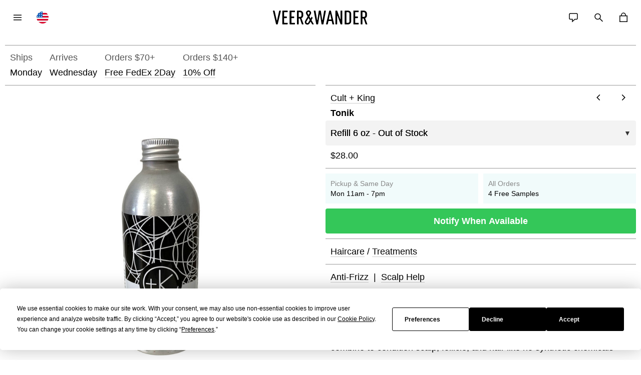

--- FILE ---
content_type: text/html; charset=utf-8
request_url: https://veerandwander.com/category/product/tSnRDo3ocl/'%20+%20values.link%20+%20'?recommId=%27%20+%20recommId%20+%20%27
body_size: 49841
content:
<!DOCTYPE html>
<html lang="en">
<head>
    <script type="text/javascript" src="https://app.termly.io/resource-blocker/c9060009-82c9-4891-8d67-8c904d5617e9?autoBlock=on"></script>
    <!-- Global site tag (gtag.js) - Google Analytics -->
    <script async src="https://www.googletagmanager.com/gtag/js?id=G-44B2L8E7TD"></script>
    <script>
        window.dataLayer = window.dataLayer || [];
        function gtag(){dataLayer.push(arguments);}
        gtag('js', new Date());
        gtag('config', 'G-44B2L8E7TD');
    </script>
    <!-- Global site tag (gtag.js) - Google Ads: 858635327 -->
    <script async src="https://www.googletagmanager.com/gtag/js?id=AW-858635327"></script>
    <script>
        window.dataLayer = window.dataLayer || [];
        function gtag(){dataLayer.push(arguments);}
        gtag('js', new Date());
        gtag('config', 'AW-858635327');
    </script>
    
    
    <link rel="canonical" href="https://veerandwander.com/brand/product/tSnRDo3ocl/none">
    <meta charset="utf-8" />
<meta name="viewport" content="width=device-width, height=device-height, initial-scale=1.0, minimum-scale=1.0" />
<meta name="mobile-web-app-capable" content="yes" />
<meta name="apple-mobile-web-app-capable" content="yes" />
<meta name="apple-mobile-web-app-status-bar-style" content="black" />
<meta name="msapplication-tap-highlight" content="no" />

<meta name="description" content="Cult + King Tonik Refill 6 oz - Spray-in Conditioner &amp;amp; Scalp Potion

A botanical masterpiece. Herbal synergies and organic ingredients combine ...">
<meta name="robots" content="all">

<meta name="view-transition" content="same-origin" />

<meta property="og:image" content="https://heyapril.co/parse/files/ETRXvtrsiSjlI7ysUaSYH2Jqf7z87Zo3VjCKTqCz/1f10cb03abd63d43e5b60c1ab0c0d18b_cropped768x768.jpg">
<meta property="og:image:secure_url" content="https://heyapril.co/parse/files/ETRXvtrsiSjlI7ysUaSYH2Jqf7z87Zo3VjCKTqCz/1f10cb03abd63d43e5b60c1ab0c0d18b_cropped768x768.jpg">
<meta property="og:image:type" content="image/jpeg" />
<meta property="og:title" content="Cult + King Tonik Refill 6 oz">
<meta property="og:description" content="Cult + King Tonik Refill 6 oz - Spray-in Conditioner &amp;amp; Scalp Potion

A botanical masterpiece. Herbal synergies and organic ingredients combine ...">
<meta property="og:url" content="https://veerandwander.com/category/product/tSnRDo3ocl/none">
<meta property="og:locale" content="en_US">
<meta property="og:site_name" content="Veer & Wander">
<meta property="og:type" content="article">

<meta property="og:image:width" content="768">
<meta property="og:image:height" content="768">
<meta property="og:image:alt" content="Cult + King Tonik Refill 6 oz Product Image">

<meta property="product:brand" content="Cult + King">
<meta property="product:availability" content="out of stock">
<meta property="product:condition" content="new">
<meta property="product:price:amount" content="28.00">
<meta property="product:price:currency" content="USD">
<meta property="product:retailer_item_id" content="tSnRDo3ocl">
<meta property="product:item_group_id" content="CeSmboeLCd">

<meta property="fb:app_id" content="461681578015051">

<meta name="twitter:site" content="@veerandwander">
<meta name="twitter:card" content="summary_large_image">

<link rel="icon" sizes="192x192" href="/_images/icon.png">
<link rel="apple-touch-icon" href="/_images/icon.png">
<link rel='mask-icon' href='/_images/icon.svg' color='#000000'>

    <title>Cult + King Tonik Refill 6 oz - Veer & Wander</title>
    <script src="https://cdn.usefathom.com/script.js" site="LQYLKIAS" defer></script>
    <style>

/* http://meyerweb.com/eric/tools/css/reset/
   v2.0 | 20110126
   License: none (public domain)
*/

html, body, div, span, applet, object, iframe,
h1, h2, h3, h4, h5, h6, p, blockquote, pre,
a, abbr, acronym, address, big, cite, code,
del, dfn, em, img, ins, kbd, q, s, samp,
small, strike, strong, sub, sup, tt, var,
b, u, i, center,
dl, dt, dd, ol, ul, li,
fieldset, form, label, legend,
table, caption, tbody, tfoot, thead, tr, th, td,
article, aside, canvas, details, embed,
figure, figcaption, footer, header, hgroup,
menu, nav, output, ruby, section, summary,
time, mark, audio, video {
	margin: 0;
	padding: 0;
	border: 0;
	font-size: 100%;
	font: inherit;
	vertical-align: baseline;
}
/* HTML5 display-role reset for older browsers */
article, aside, details, figcaption, figure,
footer, header, hgroup, menu, nav, section {
	display: block;
}

html {

	height: calc(100% - 70px);
	padding: 70px 0px 0px 0px;

}


body {

	/* font-family: Tahoma, Geneva, sans-serif; */
	/* font-family: "Trebuchet MS", Helvetica, sans-serif; */
	/* font-family: Georgia, Times, "Times New Roman", serif; */
	/* font-family: "Courier New", Courier, monospace; */
	/* font-family: Verdana, Geneva, sans-serif; */
	font-family: "Avenir Next", "Avenir", -apple-system, BlinkMacSystemFont, "Roboto", "Droid Sans", "Helvetica Neue", Helvetica, Arial, sans-serif;
	/* font-family: "Helvetica Neue", Helvetica, Arial, sans-serif; */
	/* font-family: "SF Pro Text", "Helvetica Neue", Helvetica, Arial, sans-serif; */
	/* font-family: -apple-system, BlinkMacSystemFont, "Roboto", "Droid Sans", "Helvetica Neue", Helvetica, Arial, sans-serif; */

	-webkit-font-smoothing: antialiased;
	font-size: 18px;
	line-height: 30px;
	/* font-weight: 500; */

	/* background-color: #f6f6f6; */
	/* background-color: #fef5ea; */
	/* background-color: #faf7f5; */
	/* background-color: #fcfbf9; */
	/* background-color: #fbfbfb; */
	/* background-color: #fafafa; */

    background-color: #ffffff;
	display: flex;
    flex-direction: column;
	height: 100%;

}

ul,ol {

	margin: 0px 0px 0px 0px;

}

ul {

	list-style-type: circle;
	padding: 15px 0px 15px 20px;

}

li {

	margin: 0px 0px 0px 0px;
	padding: 0px 0px 10px 0px;

}

p {

	margin: 0px 0px 0px 0px;
	padding: 10px 0px 20px 0px;

}

/* p {

	margin: 0px 0px 0px 0px;
	padding: 10px 0px 10px 0px;

}

p:last-of-type {

	padding: 0px 0px 30px 0px;

} */

blockquote, q {
	quotes: none;
}
blockquote:before, blockquote:after,
q:before, q:after {
	content: '';
	content: none;
}
table {
	border-collapse: collapse;
	border-spacing: 0;
	width: 100%;
}

tr {

    border-bottom: 0.5px solid #cccccc;
	/* border-bottom: 0.5px solid #e7e7e7; */

}
td {

	vertical-align: top;

}
/* ------------------- */

* {

	/* font-family: Tahoma, Geneva, sans-serif; */
	/* font-family: "Trebuchet MS", Helvetica, sans-serif; */
	/* font-family: Georgia, Times, "Times New Roman", serif; */
	/* font-family: "Courier New", Courier, monospace; */
	/* font-family: Verdana, Geneva, sans-serif; */
	font-family: "Avenir Next", "Avenir", -apple-system, BlinkMacSystemFont, "Roboto", "Droid Sans", "Helvetica Neue", Helvetica, Arial, sans-serif;
	/* font-family: "Helvetica Neue", Helvetica, Arial, sans-serif; */
	/* font-family: "SF Pro Text", "Helvetica Neue", Helvetica, Arial, sans-serif; */
	/* font-family: -apple-system, BlinkMacSystemFont, "Roboto", "Droid Sans", "Helvetica Neue", Helvetica, Arial, sans-serif; */

	-webkit-font-smoothing: antialiased;
	font-size: 18px;
	line-height: 30px;
	/* font-weight: 500; */

}

a {

	/* color: inherit; */
	color: #000000;
	text-decoration: none;

}

a:hover {

	/* color: inherit; */
	color: #000000;

}

a:visited {

	/* color: inherit; */
	color: #000000;

}

label {

	display: block;
	margin: 0px 0px 0px 0px;
	padding: 15px 10px 5px 10px;
	color: #888888;
	font-size: 13px;
	line-height: 18px;

}

input[type="radio"],
input[type="checkbox"] {

	margin: 0px 0px 0px 20px;

}

input[type="radio"] + label,
input[type="checkbox"] + label {

	display: inline-block;
	/* font-size: 15px;
	line-height: 24px; */
	color: #000000;
	padding: 25px 0px 5px 0px;

}

textarea,
input[type="text"],
input[type="tel"],
input[type="email"] {

	-webkit-appearance: none;
	border: none;
	outline: none;
	border-radius: 0px;
	padding: 0px 10px 0px 10px;
	margin: 0px 0px 0px 0px;
	height: 50px;
	/*max-height: 40px;*/
/*	background-color: #ffffff;*/
	background-color: #f3f3f3;
	/* border-bottom: 0.5px solid #dedede; */
	display: block;
	width: 100%;
	/* font-size: 15px !important; */
	line-height: inherit;

}

textarea {

	padding: 10px 10px 10px 10px;
	height: 90px;
    resize: none;

}

input[type="text"]:focus,
input[type="tel"]:focus,
input[type="email"]:focus {

	/* border-top: 0.5px solid #999999; */

}

input:-webkit-autofill {

	-webkit-box-shadow: inset 0 0 0px 9999px #f3f3f3;

}

::placeholder {

	color: #999999;
	opacity: 1;

}

select {

	-moz-appearance: none;
	-webkit-appearance: none;
	appearance: none;
	border: none;
	height: 50px;
	border-radius: 0px;
    background-color: transparent;
	text-shadow: 0 0 0 #000;
	margin: 0px 0px 0px 0px;
	padding: 0px 10px 0px 10px;
	text-align: left;
	width: 100%;
    position: relative;
    color: #000000;
/* #f3f3f3 */
}

input:focus, textarea:focus, select:focus {

	outline: none;

}

input:focus, textarea:focus {

	background-color: #e7e7e7;

}

button {

	border: none;
	outline: none;
	/* background-color: #f5f2f0; */
	/* background-color: #f0ece9; */
	/* background-color: #f7f5f2; */
	/* background-color: #faf7f5; */
	/* background-color: #faf7f5; */
	/* background-color: #ffffff; */

	/* background-color: #222222;
	color: #ffffff; */
    color: #000000;
	background-color: transparent;

	margin: 0px 0px 0px 0px;
	padding: 10px 10px 10px 10px;
	text-align: left;
	width: 100%;

}

.Twilio button {

	width: auto;

}

/* button span {

	float: left;

} */

button:active {

	color: inherit;

}

button .price {

	display: inline-block;
	float: right;

}

button:not(:disabled) {

	cursor: pointer;

}

button:disabled {



}

</style>

    
<style>

.text {

	/* font-family: Georgia, Times, "Times New Roman", serif;
	font-weight: 500;
	-webkit-font-smoothing: antialiased; */

}

.dd_red_fore {

	color: rgb(235, 23, 0);

}

.dd_red_back {

	background-color: rgb(235, 23, 0);
	color: #ffffff !important;

}

.large {

	font-size: 27px;
	line-height: 40px;
	/* font-size: 35px;
	line-height: 45px; */
	/* font-weight: 500; */

}


.emphasis {

	font-weight: 600;
/* color: #fa7f7e; */
/* color: #41d0e0; */

}

.light {

	font-weight: 300;
/* color: #fa7f7e; */
/* color: #41d0e0; */

}

.demphasis {

	color: #555555; /* 86bece 93c6d5 */

}

.normal {

	font-weight: normal;

}

.extra-demphasis {

	color: #999999;

}

.error {

	color: #d94646;

}

.original {

	color: #999999;

}

.sale {

	color: #d94646 !important;

}

.center {

	text-align: center;

}

.pop {

	color: #5087f5;

}

.dark {

	color: #000000;

}

a.disabled {

	pointer-events:none;

}

/* .discount { */

	/* color: #c06f6f; ec3223 */
	/* color: #000000;

} */

.noscroll {

	overflow: hidden;

}

.nowrap {

	white-space: nowrap;

}

.preline {

	white-space: pre-line;

}

.spacer {

	height: 10px;

}

.clear {

	clear: both;

}

select.right {

	direction: rtl;

}

.loader {

	display: none;
	position: fixed;
	top: 0px;
	left: 0px;
	right: 0px;
	bottom: auto;
	width: auto;
	height: 0px;
	background-color: rgba(0, 0, 0, 0.15);
	z-index: 2000;
}

.loader.show {

	display: block;
	bottom: 0px;
	height: auto;

}

.loader .spinner {

	position: absolute;
	left: 50%;
	top: 50%;

	width: 100px;
	height: 100px;
	margin: -50px 0 0 -50px;
	border: 3px solid #ffffff;
	border-top: 3px solid #34c759;
	border-radius: 50%;
	animation: spin 0.75s linear infinite;

}

.loader .message {

	position: absolute;
    top: calc(50% + 90px);
    left: 50%;
    transform: translate(-50%, -50%);
	margin-top: 0px;
	padding: 5px 20px 5px 20px;
	background-color: #ffffff;
	color: #000000;
	border-radius: 20px;

}

@-webkit-keyframes spin {
  0% { -webkit-transform: rotate(0deg); }
  100% { -webkit-transform: rotate(360deg); }
}

@keyframes spin {
  0% { transform: rotate(0deg); }
  100% { transform: rotate(360deg); }
}


.livechat_button {

	position: fixed;
	top: auto;
	left: auto;
	right: 10px;
	bottom: 10px;

	width: 50px;
	height: 50px;

	z-index: 1000;

}

.livechat_button a {

	width: 30px;
	height: 30px;
	padding: 0px 0px 0px 0px;
	margin: 10px 10px 10px 10px;
	display: block;

}

.livechat_button img {

	width: 30px;
	height: 30px;

	object-fit: cover;
	object-position: center;

}

/* .trustpilot {

	margin: 20px 0px 40px 0px;

} */

.instore {

	padding: 20px 20px 20px 20px;
	margin: -15px 0px 10px 0px;
	color: #ffffff;
	background-color: #d94646;

}

@media all and (max-width: 480px) {

	.instore {

		margin: -15px 0px 20px 0px;

	}

}

/* +++++++++++++++++++++++++++++++++++++++++++++++++ */
/* GIFT */
/* +++++++++++++++++++++++++++++++++++++++++++++++++ */

.gift {

	margin: 10px 10px 10px 10px;
	padding: 10px 10px 10px 10px;
	background-color: #f1fbfb;
	text-align: left;
	display: block;
	width: 100%;

}

.gift.variant {

	margin-bottom: 0px;
	width: calc(100% - 40px);

}

/* +++++++++++++++++++++++++++++++++++++++++++++++++ */
/* PROMO */
/* +++++++++++++++++++++++++++++++++++++++++++++++++ */

.promo {

	margin: 10px 10px 10px 10px;
	padding: 10px 10px 10px 10px;
	background-color: #f1fbfb;
	text-align: left;
	display: block;

}

.promo.variant {

	margin-bottom: 0px;

}

/* +++++++++++++++++++++++++++++++++++++++++++++++++ */
/* NAV */
/* +++++++++++++++++++++++++++++++++++++++++++++++++ */

nav {

	/* display: flex;
    flex-wrap: wrap;
	margin: 0px 10px 0px 10px; */

	position: fixed;
	top: 0px;
	left: 0px;
	right: 0px;
	bottom: auto;

	height: 70px;
	background-color: #ffffff;

	z-index: 150;

}

nav .links {


	position: relative;
	margin: 0px 10px 0px 10px;
	padding: 0px 0px 0px 0px;
	height: 70px;


}

nav .links .label {

	position: relative;
	padding: 10px 10px 10px 10px;
	display: inline-block;
	vertical-align: top;
	width: auto;
	/* color: #6faec0; */

}

nav .links .icon {

	position: absolute;
	top: 10px;

	width: 50px;
	height: 50px;

	background-size: 24px 24px;
	background-repeat: no-repeat;
	background-position: center;

}

nav .links .icon.menu {

	background-image: url("/_images/menu-black-48dp.svg");
	left: 0px;
	background-color: transparent;

}

nav .links .icon.flag {

	left: 50px;
	background-color: transparent;

}

.flag.US {

	background-image: url("/_images/flags/us.svg");

}

.flag.PR {

	background-image: url("/_images/flags/pr.svg");

}

.flag.VI {

	background-image: url("/_images/flags/vi.svg");

}

.flag.CA {

	background-image: url("/_images/flags/ca.svg");

}

.flag.GB {

	background-image: url("/_images/flags/gb.svg");

}

.flag.EU {

	background-image: url("/_images/flags/eu.svg");

}

.flag.NZ {

	background-image: url("/_images/flags/nz.svg");

}

.flag.AU {

	background-image: url("/_images/flags/au.svg");

}

.flag.MX {

	background-image: url("/_images/flags/mx.svg");

}

.flag.JP {

	background-image: url("/_images/flags/jp.svg");

}

.flag.KR {

	background-image: url("/_images/flags/kr.svg");

}

.flag.IS {

	background-image: url("/_images/flags/is.svg");

}

.flag.NO {

	background-image: url("/_images/flags/no.svg");

}

.flag.CH {

	background-image: url("/_images/flags/ch.svg");

}

.flag.NL {

	background-image: url("/_images/flags/nl.svg");

}

.flag.DE {

	background-image: url("/_images/flags/de.svg");

}

.flag.IT {

	background-image: url("/_images/flags/it.svg");

}

.flag.FR {

	background-image: url("/_images/flags/fr.svg");

}

.flag.IE {

	background-image: url("/_images/flags/ie.svg");

}

nav .links .icon.menu.close {

	background-image: url("/_images/close-black-48dp.svg");

}

nav .links .icon.menu.back {

	background-image: url("/_images/arrow_back-black-48dp.svg");

}

nav .links .icon.search {

	background-image: url("/_images/search-black-48dp.svg");
	right: 50px

}

nav .links .icon.chat {

	background-image: url("/_images/chat.svg");
	right: 100px;

}

nav .links .icon.basket {

	display: block;
	/* background-image: url("/_images/shopping_cart-black-48dp.svg"); */
	background-image: url("/_images/local_mall-black-48dp.svg");
	right: 0px;

}

nav .links .icon.basket.full {

	/* background-image: url("/_images/shopping_cart-black-48dp.svg"); */
	background-image: url("/_images/local_mall-black-48dp-full.svg");
	right: 0px;

}


nav .links .icon .count {

	position: absolute;
	top: -3px;
	left: 34px;
	width: auto;
	height: 20px;
	/* color: #d6ab4d; */
font-size: 13px;
line-height: 20px;
	/* border-radius: 12px; */
	text-align: left;
	/* color: #999999; */
	/* color: #ffffff;
	background-color: #000000; */
	/* background-color: #fff300; */
	color: #999999;


}

nav a.logo {

	position: absolute;
	top: 0px;
	left: calc(50% - 100px);
	right: calc(50% - 100px);
	bottom: 0px;
	width: 200px;
	height: 70px;

	background-image: url("/_images/logo_line.svg");
	background-size: auto 30px;
	background-repeat: no-repeat;
	background-position: center center;

}


/* +++++++++++++++++++++++++++++++++++++++++++++++++ */
/* CONTENT */
/* +++++++++++++++++++++++++++++++++++++++++++++++++ */


main {

	flex: 1 0 auto;
	padding: 0px 0px 0px 0px;
	min-height: 320px;

}

main.chat {

	min-height: calc(100% - 70px);

}

/* +++++++++++++++++++++++++++++++++++++++++++++++++ */
/* PATH */
/* +++++++++++++++++++++++++++++++++++++++++++++++++ */


.path {

	padding: 10px 0px 0px 0px;
	/* font-size: 25px;
	line-height: 40px; */

	/* position: -webkit-sticky;
	position: sticky;
	top: 65px; */
	/* background-color: #ffffff; */

}

.path.filter {

	padding-top: 0px;

	position: fixed;
	top: 70px;
	z-index: 10;
	width: 100%;
	background-color: #ffffff;

}

.path .item {

	display: flex;
	vertical-align: top;
	padding: 0px 10px 0px 10px;

}

.path .item.extraLeftMargin {

	margin-left: 10px;

}

.path.filter .item {

	justify-content: space-between;
	padding: 0px 10px 0px 10px;
	width: calc(100% - 20px);
	max-width: calc(100% - 20px);

}

.path .item .action {

	display: inline-block;
	vertical-align: top;
	padding: 10px 10px 10px 10px;
	/* font-weight: bold;
	font-size: 21px;
	font-family: "Caslon LT Graphique"; */
	/* font-size: 36px; */

}

.path .item select {

	display: inline-block;
	vertical-align: top;
	background-color: #ffffff;
	/* color: #d6ab4d; */
	height: 50px;
	width: calc(25% - 20px);
	/* border-top: 0.5px solid #999999; */

	white-space: nowrap;
    text-overflow: ellipsis;
    overflow: hidden;

	margin: 0px 10px 0px 10px;

}

.path .item .child {

	/* display: inline-block; */
	vertical-align: top;
	padding: 10px 10px 10px 10px;
	width: auto;
	position: relative;

}

.path.filter .item .child {

	/* font-weight: 600; */

}

.path.filter .item .child:nth-child(2) {

	text-align: right;

	/* margin-left: 10px; */
	/* float: right; */

}


/* .path.filter .item .child:nth-child(2):before {

	content: '';

	position: absolute;
	top: 0px;
	left: -30px;
	right: auto;
	bottom: auto;

	display: inline-block;
	vertical-align: top;
	width: 50px;
	height: 50px;

	margin-left: 0px;

	background-size: 24px 24px;
	background-repeat: no-repeat;
	background-position: center center;
	background-image: url("/_images/navigate_next-black-48dp.svg");

	opacity: 0.25;

} */


/* .path.filter .item .child {

	display: block;

} */

/* .path.filter .item .child:nth-child(2) {

	float: right;


} */

.path .item button.child {

	/* border-top: 0.5px solid #999999; */
	/* margin-right: 20px; */

}

.path.filter .item button.child:before {

	content: attr(data-label);
	color: #000000;
	font-size: 13px;
	line-height: 20px;
	display: block;
	font-weight: normal;

}

.path.filter .item button.child:nth-child(2):before {

	text-align: right;

}

.path .item .child.selected {

	/* background-color: #000000;
	color: #ffffff; */

}




.path .item .child:after {

	content: '';

	position: absolute;
	top: auto;
	left: 0px;
	right: 0px;
	bottom: 0px;

	/* width: auto;
	height: 7px;

	background-image: url("/_images/keyboard_arrow_down-black-48dp.svg");

	background-size: 24px 24px;
	background-repeat: no-repeat;
	background-position: center; */

	/* margin: auto;
	width: 0;
	height: 0;

	border-left: 6px solid transparent;
	border-right: 6px solid transparent;
	border-top: 6px solid #000000;
	background-image: none; */

}


.path .item .child.selected:after {

	content: '';
	position: absolute;
	top: auto;
	left: 0;
	right: 0;
	bottom: 0;

	margin: auto;
	width: 0;
	height: 0;

	border-left: 8px solid transparent;
	border-right: 8px solid transparent;
	border-bottom: 8px solid #000000;
	border-top: none;

	background-image: none;

}

.path .item.search {

	margin: 0px 10px 10px 10px;
	width: calc(100% - 40px);

}

.path .item.search .child {

	padding: 0px 0px 0px 0px;
	width: calc(100% - 20px);

}

.path .item.search .child input {

	height: 49px;
	border-bottom: 0.5px solid #999999;
	background-color: #ffffff;
	margin-left: -10px;
	margin-right: -10px;
	width: calc(100% + 20px);

}

.path .item.search .child input:focus {

	border-bottom: 0.5px solid #000000;

}

.path .shell {

	position: fixed;
	top: 0px;
	left: 0px;
	right: 0px;
	bottom: auto;

	width: auto;
	height: auto;

	z-index: 200;

	display: none;

}

.path .shell.show {

	display: block;
    height: auto;
	bottom: 0px;

}

.path .menu {

	position: absolute;
	top: 110px;
	left: 10px;
	right: auto;
	bottom: auto;

	padding: 5px 0px 5px 0px;

	/* width: calc(50% - 20px); */

	/* margin: 0px 15px 0px 15px; */

	overflow-y: scroll;

	/* max-width: 320px; */
	/* width: calc(100% - 30px); */
	/* z-index: 10; */
	/* box-shadow: 0px 0px 48px rgba(0, 0, 0, 0.05); */

	/* background-color: #edece8; */

	background-color: #000000;

	/* column-fill: auto;  DYNAMICALLY RESIZED SO SWITCHING BETWEEN COL COUNT DOES NOT WORK
	column-gap: 20px;
	column-count: 2; */

}

.path .menu a,
.path .menu button {

	/* display: inline-block;
	vertical-align: top; */
	display: block;
	padding: 5px 10px 5px 10px;
	text-align: left;
	/* width: calc(50% - 20px); */
	/* color: white; */
	color: #ffffff;
	background-color: transparent;
	white-space: nowrap;

}

.path .menu a.teen,
.path .menu button.teen {

	color: #aaaaaa;
	/* padding-left: 20px; */

}

.path .menu a .discounted {

	display: inline-block;
	color: #d94646;

}


/* .path .menu .sub {

	max-width: 576px;

	-webkit-column-break-inside: avoid;
	page-break-inside: avoid;
	break-inside: avoid;

} */

.path .menu .divide {

	padding: 5px 10px 5px 10px;
	color: #999999; /* 86bece 93c6d5 */

}

#checkout {

	padding: 0 0 20px 0;

}

/* +++++++++++++++++++++++++++++++++++++++++++++++++ */
/* CART */
/* +++++++++++++++++++++++++++++++++++++++++++++++++ */

/* TODO IS THIS USED */

.cart {



}

.cart .group {

	display: inline-block;
	vertical-align: top;
	width: 50%;
	/* min-width: 688px; */
	margin: 0px 0px 20px 0px;

}


/* .cart .group:last-of-type {

	width: 67%;

} */


.cart .subgroup {

	display: inline-block;
	vertical-align: top;
	width: 100%;
	margin: 0px 0px 20px 0px;

}

.cart .subgroup.quick {

	margin-bottom: 0px;

}

.cart .hide {

	display: none;

}

.grid .title,
.cart .title {

	padding: 9px 10px 0px 10px;
	margin: 0px 10px 10px 10px;

}

.grid .title {

	border-top: 0.5px solid #cccccc

}

.cart .title {

	border-top: 0.5px solid #000000;

}

.cart .title {

	font-weight: 600;

}

.cart .dynamic {

	display: none;
	padding-top: 30px;

}

.cart .dynamic.show {

	display: block;

}


/* .cart .dynamic.show + div {

	padding-top: 30px;

} */

.cart .title .edit {

	float: right;

}

.cart .title .date {

	float: right;
	font-weight: normal;
	color: #555555;

}

.cart .value {

	padding: 0px 20px 0px 20px;

}

.cart .info .value {

	padding: 0px 10px 0px 10px;

}

.cart .info .value.small {

	font-size: 13px;
	line-height: 20px;

}

.cart .group25 {

	display: inline-block;
	vertical-align: top;
	width: 25%;

}

.cart .group33 {

	display: inline-block;
	vertical-align: top;
	width: 33.33%;

}

.cart .group50 {

	display: inline-block;
	vertical-align: top;
	width: 50%;

}

.cart .group75  {

	display: inline-block;
	vertical-align: top;
	width: 75%;

}

.cart .group100 {

	display: inline-block;
	vertical-align: top;
	width: 100%;

}

.cart .group100.bottom-padding {

	padding-bottom: 20px;

}

.cart .info {

	margin: 0px 10px 20px 10px;
	/* border-top: 0.5px solid #999999; */
	border-top: 0.5px solid #999999;

}

.cart .info.instruction {

	padding: 10px 10px 10px 10px;

}

.cart .caption {

	margin: 20px 10px 10px 10px;
	padding: 10px 10px 10px 10px;
	/* border-top: 0.5px solid #999999; */
	border-top: 0.5px solid #999999;
	color: #555555;

}

.cart label {

	margin: 0px 10px 0px 10px;

}

.cart select {

	/* margin: 0px 10px 0px 10px; */
	width: calc(100%);

}

.cart textarea,
.cart input[type="text"],
.cart input[type="tel"],
.cart input[type="email"] {

	margin: 0px 10px 0px 10px;
	width: calc(100% - 40px);

}

.cart button.remove {

	/* color: #d6ab4d;  d94646 RED */
	margin: 10px 0px 0px 0px;
	padding: 9px 0px 10px 0px;
	width: auto;

}

.cart .continue {

	display: block;
	font-weight: 600;
	background-color: #34c759;
	color: #ffffff;
	padding: 10px 10px 10px 10px;
	width: calc(100% - 20px);
	border-radius: 4px;
	text-align: center;

}

.cart .pay {

	display: block;
	font-weight: 600;
	background-color: #635bff;
	color: #ffffff;
	padding: 10px 10px 10px 10px;
	width: 100%;
	border-radius: 4px;
	text-align: center;

}

.cart .stripe {

	margin: 0;
	padding: 0;

}


.cart .stripe .button {

	display: block;
	font-weight: 600;
	background-color: #635bff;
	color: #ffffff;
	padding: 10px 0px 10px 0px;
	width: 100%;
	border-radius: 4px;
	text-align: center;

}

.cart .stripe .more {

	color: #635bff;
	text-align: center;
	padding: 10px 0px 0px 0px;

}

.cart .stripe-logo {

	display: block;
	color: #ffffff;
	width: 100%;
	height: 50px;
	margin: 0px 0px 5px 0px;

	background-image: url("/_images/blurple.svg");
	background-size: auto 25px;
	background-repeat: no-repeat;
	background-position: center;

}

.cart .pay.amazon {

	background-color: #f0c14b;
	color: #000000;
	margin-bottom: 20px;
	margin-top: 10px;

}

.cart .pay.amazon.logo {

	height: 50px;

	background-image: url("/_images/amazon_logo.svg");
	background-size: auto 23px;
	background-repeat: no-repeat;
	background-position: center;
	margin-bottom: 0px;

}

.cart .use {

	display: block;
	color: #ffffff;
	width: 100%;
	height: 50px;
	margin: 0px 0px 10px 0px;

	background-image: url("/_images/amazon_use.svg");
	background-size: auto 11px;
	background-repeat: no-repeat;
	background-position: center;

}




.cart .buttons {

	padding-top: 10px;

}

.cart .table .buttons {

	padding-top: 20px;

}

.cart .quickpay {

	padding: 0px 10px 0px 10px;

}

.cart .questions {

	padding: 0px 10px 0px 10px;
	margin: 0px 10px 0px 10px;
	border-top: 0.5px solid #999999;
	color: #555555;

}

 .cart .quickpay .paypal {

	padding: 20px 0px 10px 0px;
	display: none;

}

/* .cart .quickpay .stripe {

	padding: 10px 0px 10px 0px;
	display: none;

} */

.cart .quickpay .show {

	display: block;

}


.cart .back {

	display: block;
	color: #000000;
	padding: 8px 9px 9px 9px;
	margin: 10px 10px 0px 10px;
	width: calc(100% - 40px);
	border: 0.5px solid #999999;
	border-radius: 4px;
	text-align: center;

}

.cart button.back {

	margin: 0px 0px 0.px 0px;
	width: 100%;
	border-radius: 4px;

}

.cart .submit {

	/* background-color: #d6ab4d;  d6ab4d 6cf0f8 f9e951 fef151 e9e9e9 c4b27b d1a054 b68a3a d99938 ffd662 ffd551 f7c46c */
	background-color: #34c759;
	font-weight: 600;
	color: #ffffff;
	margin: 10px 10px 0px 10px;
	width: calc(100% - 20px);
	border-radius: 4px;
	text-align: center;

}

.cart .table {

	margin: 10px 10px 0px 10px;
	/* border-top: 0.5px solid #999999; */
	border-top: 0.5px solid #999999;

}

/* .cart .table tr:last-of-type {

	border-bottom: 0.5px solid #cccccc

} */


.cart .table tr:nth-last-child(1 of .item) td {

	border-bottom: none;

}

.cart .table tr:nth-last-child(1 of .item) {

	border-bottom: 0.5px solid #000000;

}

.cart .table .image {

	padding: 10px 10px 10px 0px;
	max-width: 50px;
	width: 50px;

}

.cart .table .image a {

	width: 50px;
	height: 50px;
}

.cart .table img {

	width: 50px;
	height: 50px;

}

/* .cart .table .select {

	padding: 0px 0px 10px 0px;
	text-align: right;

} */

/* .cart .table .select select {

	width: 60px;

} */

.cart .table .shipping {

	padding: 0px 0px 0px 0px;

}

/* .cart .table .shipping select {

	margin-left: 0px;
	width: 100%;

} */


.cart .table .shipping .details {

	padding: 0px 10px 0px 10px;


}

.cart .table .shipping .details ul {

	padding-bottom: 5px;


}

.cart .table .text {

	padding: 10px 10px 10px 10px;

}

.cart .table .empty {

	padding: 10px 10px 10px 10px;

}

.cart .table .sum {

	padding: 10px 10px 10px 10px;
	text-align: right;

}

.cart .table .sample {

	text-align: left;
	padding: 9px 0px 9px 0px;

}

.cart .table tr:nth-last-child(1 of .extras) td {

	border-bottom: 0.5px solid #000000;

}

.cart .table .sample button {

	background-color: #f3f3f3; /* 97e5bd */
	border-radius: 4px;
	text-align: left;
	/* font-weight: 500; */

}

.cart .table .checkbox {

	padding: 10px 0px 10px 0px;

}

.cart .table .checkbox input {

	margin-left: 10px;

}

.cart .table .checkbox div {

	padding: 5px 0px 5px 0px;

}

.cart .table .checkbox label {

	font-size: 18px;
	padding: 0px 0px 0px 0px;
	margin-right: 5px;

}

.cart .table .checkbox button {

	display: inline;
	width: auto;
	padding: 0px;
	margin: 0px;

}

.cart .table .checkbox textarea {

	margin: 0px;
	width: calc(100% - 20px);

}

.cart .table .callout {

	color: #555555;
	padding: 10px 10px 10px 10px;

}

.cart .table .callout.border {

	border-top: 0.5px solid #000000;

}

.cart .table .check {

	color: #555555;
	padding: 10px 30px 10px 0px;
	text-align: right;
	font-weight: 600;

}

.cart .table .callout span {

	color: #000000;

}

.cart .table .highlight {

	color: #d94646;
	padding: 10px 10px 10px 10px;

}
/* .cart .table td:first-of-type:not(.image) {

	padding-left: 10px;

} */

.cart .table .number {

	padding: 10px 10px 10px 0px;
	text-align: right;

}

.cart .table .number.inventory {

	padding-right: 20px;

}

/* +++++++++++++++++++++++++++++++++++++++++++++++++ */
/* SELECT */
/* +++++++++++++++++++++++++++++++++++++++++++++++++ */

.select {

    background-color: #f3f3f3;
    padding: 0px 0px 0px 0px;
	margin-right: 10px;
    display: block;
    position: relative;
    width: auto;
    height: auto;

}

.select.variant {

	padding: 0px 0px 0px 0px;
	margin: 0px -10px 5px -10px;
	border-radius: 4px;

}

.select > select {

	width: 100%;
	min-width: 60px;
	padding-right: 30px;

}

.select:before {
/* &#x25BC \f0d7 */
    content: '\25BC';
    line-height: 50px;
    text-align: center;
    display: block;
    position: absolute;
    top: 0;
    bottom: auto;
    left: auto;
    right: 0;
    width: auto;
    height: 50px;
    background-color: transparent;
	color: #333333;
	padding: 0px 10px 0px 10px;
	font-size: 14px;

}

/* +++++++++++++++++++++++++++++++++++++++++++++++++ */
/* MENU */
/* +++++++++++++++++++++++++++++++++++++++++++++++++ */


menu {

	background-color: white;
	padding: 10px 0px 10px 0px;

	position: fixed;
	top: 70px;
	left: 0px;
	right: 0px;
	bottom: auto;

	/* width: calc(50% - 20px); */
	width: auto;
	height: 0px;

	overflow-y: scroll;
	z-index: 850;

	display: none;
	/* background-color: #f6f5f2; */
	background-color: #ffffff;

}

menu.show {

	display: block;
    height: auto;
	bottom: 0px;

}

menu.display {

	display: block;
	position: relative;
    height: auto;
	width: auto;
	top: auto;
	left: auto;
	right: auto;
	bottom: auto;

}

menu .group {

	display: inline-block;
	vertical-align: top;
 	margin: 0px 10px 0px 10px;
	padding: 0px 0px 20px 0px;

	column-fill: auto;
	column-gap: 20px;

}

menu .group.main {

	width: calc(33.33% - 20px);
	column-count: 1;

}

menu .group.flags {

	width: calc(100% - 20px);
	column-count: 4;

}

menu .group.brand {

	width: calc(100% - 20px);
	column-count: 4;

}

menu .group.category {

	width: calc(100% - 20px);
	column-count: 4;

}

menu .group.clearance {

	width: calc(100% - 20px);
	column-count: 4;

}

menu .group.collection {

	width: calc(100% - 20px);
	column-count: 4;

}

/* menu .group.split {

	display: inline-block;
	vertical-align: top;
	width: calc(50% - 20px);

} */

/* menu .group.columns {

	width: calc(25% - 20px);
	column-count: 1;


}
*/
/*
menu .group:first-of-type {

	border-top: none;

} */

menu a,
menu button {

	/* display: inline-block;
	vertical-align: top; */
	display: block;
	padding: 5px 10px 5px 10px;
	text-align: left;
	/* -webkit-column-break-inside: avoid;
	-moz-column-break-inside: avoid;
	column-break-inside: avoid; */
	/* width: calc(50% - 20px); */
	/* color: white; */

}

menu .divide {

	padding: 5px 10px 5px 10px;
	color: #999999; /* 86bece 93c6d5 */
	/* border-top: 0.5px solid #999999; */

}

menu .sub {

	-webkit-column-break-inside: avoid; /* Chrome, Safari, Opera */
	page-break-inside: avoid; /* Firefox */
	break-inside: avoid; /* IE 10+ */
	padding-bottom: 40px;

}

menu .sub .flag {

	background-size: 24px 24px;
	background-repeat: no-repeat;
	background-position: 10px 7px;
	padding-left: 42px;
	margin-bottom: 10px;

}

menu .sub .flag div {

	font-size: 13px;
	line-height: 20px;
	color: #888888;
	text-transform: uppercase;

}

menu .sub.noDivide {

	/* padding-bottom: 40px; */

}

menu .sub a .discounted {

	display: inline-block;
	color: #d94646;

}

menu .sub a:last-of-type {

	/* padding-bottom: 40px; */

}

menu .sub a .usonly {

   font-size: 13px;
   line-height: 20px;
   color: #888888;
   text-transform: uppercase;

}

.US menu .sub a .usonly {

	display: none;

}

/* menu .columns a,
menu .columns button {

	width: calc(100% - 20px);
} */


menu button.close {

	position: absolute;
	top: 0px;
	left: auto;
	right: 0px;
	bottom: auto;
	width: 70px;
	height: 70px;
	padding: 10px 10px 10px 10px;
	text-align: right;
	/* color: #d6ab4d; */
	background-color: transparent;

	background-image: url("/_images/close-black-48dp.svg");
	background-size: 24px 24px;
	background-repeat: no-repeat;
	background-position: center;

}

menu .title {

	padding: 0px 20px 15px 20px;

}

menu .subtitle {

	/* position: -webkit-sticky;
	position: sticky;
	top: 0px; */

	column-span: all;

	padding: 10px 10px 10px 10px;
	margin-bottom: 10px;

	/* border-bottom: 0.5px solid #999999; */
	color: #999999;
	/* background-color: #ffffff; */
	/* font-weight: 600; */
	/* background-color: #f6f5f2; */

}

menu .teen {

	color: #999999;

}

/* +++++++++++++++++++++++++++++++++++++++++++++++++ */
/* FOOTER */
/* +++++++++++++++++++++++++++++++++++++++++++++++++ */


footer {

	flex-shrink: 0;
	padding: 0px 0px 30px 0px;
	margin: 0px 0px 0px 0px;
	/* font-size: 15px;
	line-height: 25px; */
	/* background-color: #f6f5f2; */
	background-color: #f3f3f3;

}

footer .section {

	margin: 0px 0px 10px 0px;

	display: inline-block;
	vertical-align: top;
	width: calc(50% - 0px);
	/* background: red; */

}


footer label {

	font-size: 18px;
	line-height: 30px;
	/* font-weight: 500; */
	padding: 5px 10px 10px 10px;
	color: #000000;

}

footer input[type="tel"] {

	display: inline-block;
	vertical-align: top;
	height: 49px;
	border-bottom: 0.5px solid #999999;
	background-color: #ffffff;
	background-color: transparent;
	width: calc(100% - 80px);
	/* margin: 0px 10px 0px 10px; */
	/* margin-left: -10px;
	margin-right: -10px; */
	/* width: calc(100% + 20px); */

}

footer input[type="tel"]:focus {

	border-bottom: 0.5px solid #000000;


}

footer .submit {

	display: inline-block;
	vertical-align: top;
	width: 50px;
	height: 50px;

	margin-left: 0px;

	background-size: 24px 24px;
	background-repeat: no-repeat;
	background-position: center center;

	background-image: url("/_images/arrow_forward-black-48dp.svg");
	border-bottom: 0.5px solid #999999;

}

footer .submit:disabled {

	opacity: 0.25;

}

footer input[type="tel"]:disabled {

	opacity: 0.25;

}

footer input[type="tel"]:focus + .submit {

	border-bottom: 0.5px solid #000000;

}


footer button {

	/* font-size: 15px;
	line-height: 25px; */

}

footer .group {

	display: inline-block;
	vertical-align: top;
 	margin: 0px 10px 0px 10px;
	padding: 0px 0px 20px 0px;

}

footer .connectGroup {

	display: none;
	padding: 0px 0px 30px 0px;

}

.US footer .connectGroup {

	display: inline-block;

}

footer .main a,
footer .main button {

	display: block;
	padding: 5px 10px 5px 10px;
	text-align: left;
	background-color: transparent;

}

footer .subtitle {

	column-span: all;
	padding: 10px 10px 15px 10px;
	color: #999999;

}

footer .shipping {

	padding: 20px 20px 10px 20px;
	margin: 0px 0px 10px 0px;

}

footer .message {

	padding: 10px 10px 0px 10px;

}

footer .copyright {

	/* font-size: 13px;
	line-height: 20px;
	font-weight: 500; */
	padding: 10px 10px 0px 10px;
	color: #555555;

}

menu a.restricted,
menu button.restricted,
footer a.restricted,
footer button.restricted {

	display: none;

}

.US menu a.restricted,
.US menu button.restricted,
.US footer a.restricted,
.US footer button.restricted {

	display: none;

}

/* +++++++++++++++++++++++++++++++++++++++++++++++++ */
/* SOURCE */
/* +++++++++++++++++++++++++++++++++++++++++++++++++ */


.source {

	/* display: flex;
    flex-wrap: wrap; */
	padding: 0px 0px 0px 0px;
	width: 100%;

}

.source > div {

	position: relative;
	display: inline-block;
	vertical-align: top;

	width: calc(50% - 20px);

	margin: 10px 10px 0px 10px;

}

.source .image {

	position: relative;
	padding-bottom: 56.25%;
	margin-bottom: 10px;

}

.source .image img {

	position: absolute;
    top: 0;
    bottom: 0;
    left: 0;
    right: 0;
    width: 100%;
    height: 100%;
	object-fit: cover;
	object-position: center;

}

.source .notes {

	padding: 0px 0px 0px 0px;

}

.source .notes .note {

	margin: 0px 0px 0px 0px;
	padding: 0px 10px 30px 10px;

}


/* .source .notes .note > div {

	overflow: hidden;

	display: -webkit-box;
    -webkit-line-clamp: 9;
	-webkit-box-orient: vertical;

} */

.source .notes .note.notitle {

	padding-top: 10px;
	border-top: 0.5px solid #999999;

}

.source .notes .note .title {

	color: #999999;
	padding: 10px 10px 10px 10px;
	margin: 0px -10px 0px -10px;
	border-top: 0.5px solid #999999;

}


/* +++++++++++++++++++++++++++++++++++++++++++++++++ */
/* PRODUCT */
/* +++++++++++++++++++++++++++++++++++++++++++++++++ */


.product {

	/* display: flex;
    flex-wrap: wrap; */
	padding: 0px 0px 0px 0px;
	width: 100%;

}

.product tr td.days {

	border: 0px;

}

.product td.days button {

	display: inline-block;
	vertical-align: top;
	width: 50px;
	height: 50px;

	border-radius: 4px;

	background-size: 24px 24px;
	background-repeat: no-repeat;
	background-position: center;
	background-image: url("/_images/arrow_downward-black-48dp.svg");

	background-color: #ffffff;
	border: 0.5px solid #34c759;

}

.product td.days {

	padding-left: 0px;
	padding-right: 0px;

}

.product td.days .select {

	margin-left: 10px;
	margin-right: 10px;

}

.product td.days input {

	width: 80px;

}

.product .instruction {

	padding: 5px 10px 5px 10px;
	margin: 0px 10px 10px 10px;
	color: #555555;

}

.product .instruction .buttons {

	padding: 5px 0px 5px 0px;

}

.product .instruction .buttons button {

	padding: 5px 0px 5px 0px;

}

.product > div {

	position: relative;
	display: inline-block;
	vertical-align: top;

	width: calc(50% - 20px);

	margin: 10px 10px 0px 10px;

}

.product .location {

	padding: 20px 100px 10px 10px;
	/* font-size: 27px;
	line-height: 35px; */
	display: none;

}

.product table {

	margin: 5px 0px 0px 0px;

}

.product tr:first-child {

	border-top: 0.5px solid #999999;

}

.product tr.noBottom {

	border-bottom: none;

}

/* .product tr td.demphasis {

	padding-top: 0px;

} */

.product th {

	padding: 10px 10px 10px 10px;
	text-align: left;

}

.product td {

	padding: 10px 10px 10px 10px;

}



/* .product .location > a {

	padding-left: 40px;

}

.product .location > a:before {

	content: '';

	position: absolute;
	top: 10px;
	left: 0px;

	width: 50px;
	height: 50px;

	background-size: 24px 24px;
	background-repeat: no-repeat;
	background-position: center center;

	background-image: url("/_images/navigate_before-black-48dp.svg");

} */

.product .exclusion {

	padding: 10px 10px 10px 10px;
	border-top: 0.5px solid #999999;

}

.product .promos {

	padding: 5px 0px 10px 0px;
	border-top: 0.5px solid #999999;

}

.product .promos .promo {


	/* border-radius: 4px; */
	/* background-color: #f6f6f6;  #f3f3f3 #edf9f0 */
	padding: 10px 10px 10px 10px;
	margin: 5px 0px 0px 0px;
	width: calc(50% - 25px);
	display: inline-block;
	vertical-align: top;
	font-size: 14px;
	line-height: 20px;
	/* font-weight: 500; */
}


.product .promos .promo.within {

	/* background-color: #ffed00;
	padding: 9px 9px 9px 9px;
	border: 0.5px solid #999999;
	background-color: #ffffff; */

}

.product .promos .promo:nth-of-type(odd) {

	margin-right: 5px;

}

.product .promos .promo:nth-of-type(even) {

	margin-left: 5px;

}

.product .promos .promo.sample {

	margin-top: 10px;
	width: calc(100% - 20px);

}

.product .promos .title {

	color: #888888;

}

.product .promos .promo.within .title {

	color: #888888;

}

.product .wrap {

	border-top: 0.5px solid #999999;
	padding-top: 10px;


}

.product .image {


	position: relative;
	padding-bottom: 100%;
	margin-bottom: 10px;

}

.product .image.brand {

	padding-bottom: 56.25%;
	margin-left: -10px;
	margin-right: -10px;
	background-color: red;
	margin-bottom: 15px;
	width: calc(100% + 20px);

}

.product .image img {

	position: absolute;
    top: 0;
    bottom: 0;
    left: 0;
    right: 0;
    width: 100%;
    height: 100%;
	object-fit: cover;
	object-position: center;

}


.product .sisters {

	padding: 0px 10px 10px 10px;

}

.product .sisters .sister {

	display: inline-block;
	/* vertical-align: top;  PREVENTS BORDER FROM SHOWING */
	/* width: 12.5%;
	padding-bottom: 12.5%; */
	width: 16.66%;
	padding-bottom: 16.66%;
	position: relative;
	border-bottom: 0.5px solid #ffffff;

}

.product .sisters .sister.selected {

	border-bottom: 0.5px solid #000000;

}

.product .sisters .sister img {

	position: absolute;
    top: 0;
    bottom: 0;
    left: 0;
    right: 0;
    width: 100%;
    /* height: calc(100% - 1px); */
	object-fit: cover;
	object-position: center;

}


.product .page {

	position: absolute;
	top: 0px;
	right: 0px;
	width: 100px;

}

.product .page .control {

	display: inline-block;
	vertical-align: top;
	width: 50px;
	height: 50px;

	margin-left: 0px;

	background-size: 24px 24px;
	background-repeat: no-repeat;
	background-position: center center;

	/* border-radius: 20px; */
	/* background-color: #f3f3f3; */

}

.product .page .control.previous {

	background-image: url("/_images/navigate_before-black-48dp.svg");
	/* background-image: url("/_images/arrow_back-black-48dp.svg"); */


}

.product .page .control.next {

	background-image: url("/_images/navigate_next-black-48dp.svg");
	/* background-image: url("/_images/arrow_forward-black-48dp.svg"); */

}

.product .page .control.previous.disabled,
.product .page .control.next.disabled {

	opacity: 0.25;
	/* border: 0.5px solid #000000; */


}

.product .details {

	border-top: 0.5px solid #999999;

	padding: 10px 10px 10px 10px;
	/* margin-right: 50px; */
	/* border-top: 0.5px solid #000000; */

	/* font-size: 27px;
	line-height: 35px; */

}

.product .details .brand {

	padding-right: 80px;

}

.product .details h2 {

	font-weight: 600;
}

.product .details .total {

	/* font-weight: 400; */

}

.product .outofstock {

	/* padding: 10px 10px 10px 10px;
	margin: 0px -10px 0px -10px; */
	/* border-top: 0.5px solid #cccccc */

}

.product .actions {

	padding: 0px 0px 0px 10px;
	margin: 0px 0px 10px -10px;

	/* position: sticky;
	top: auto;
	left: 0px;
	right: 0px;
	bottom: 0px; */

	/* width: calc(100%); */


}

.product a.dd {

	display: block;
	vertical-align: top;
	margin: 5px 0px 10px 0px;
	width: calc(100% - 60px);
	line-height: 30px;
	padding: 10px 0px 10px 0px;
	font-weight: 600;
	border-radius: 4px;
	text-align: center;


}

.product .actions button {

	position: relative;
	/* display: inline-block; */
	display: block;
	vertical-align: top;
	/* background-color: #34c759;   34c759 cbe1e8 d6ab4d 6cf0f8 f9e951 fef151 e9e9e9 c4b27b d1a054 b68a3a d99938 ffd662 ffd551 f7c46c */
	margin: 0px 0px 0px 0px;
	/* width: calc(100% - 60px); */
	width: 100%;
	/* width: calc(100% - 80px); */
	/* color: #000000; */
	/* color: #ffffff; */
	/* border-top: 0.5px solid #d6ab4d !important; */
	/* border-top: 0.5px solid #999999; */
	/* font-size: 27px;
	line-height: 35px; */
	/* font-weight: 600;
	text-transform: uppercase; */
	/* background-color: #e6f5f4; */
	/* border-top: 0.5px solid #999999;
	padding-bottom: 9px; */

	/* font-size: 27px;
	line-height: 35px; */
	/* font-weight: 500; */

	/* color: #34c759; */
	font-weight: 600;
	/* background-color: #f6f5f2; */

	border-radius: 4px;
	background-color: #34c759;
	color: #ffffff;
	text-align: center;

}

.product .actions button.buy {

	background-color: #635bff;
	margin: 10px 0px 0px 0px;

}

.product .actions button:first-child {

	/* background-color: #f6f5f2; */

}

.product .actions button.add {

	/* background-color: #34c759;
	color: #ffffff; */

}

/* .grid .actions button span,
.product .details a span,
.product .details button span,
.product .actions button span {

	border-bottom: 0.5px solid GAINSBORO;

} */

/* .product .actions button:not(.favorite) {

	background-color: #000000;
	color: #ffffff;
	text-align: center !important;

} */

/* .product .actions button:not(.favorite) {

	padding-left: 50px;

}
.product .actions button:not(.favorite):before {

	content: '';
	position: absolute;
	top: 10px;
	left: 10px;
	right: auto;
	bottom: auto;

	vertical-align: bottom;
	display: inline-block;
	width: 30px;
	height: 30px;

	background-size: 24px 24px;
	background-repeat: no-repeat;
	background-position: center;
	background-image: url("/_images/add-black-48dp.svg");

	background-color: #fff300;
	border-radius: 15px;

} */

.product .actions button.favorite {

	display: inline-block;
	vertical-align: top;
	width: 50px;
	height: 50px;

	margin-left: 10px;

	background-size: 24px 24px;
	background-repeat: no-repeat;
	background-position: center;
	background-image: url("/_images/favorite_border-black-48dp.svg");

	background-color: #ffffff;
	border: 0.5px solid #34c759;

}

.product .actions button.favorite.true {

	background-image: url("/_images/favorite-black-48dp.svg");

}

.product .actions button.hide {

	display: none;

}

.product .actions button:disabled {

	opacity: 50%;

}

.product .category {

	padding: 10px 10px 0px 10px;
	border-top: 0.5px solid #999999;

}

.product .restricted {

	margin-top: 5px;
	padding: 10px 10px 10px 10px;
	border-top: 0.5px solid #999999;

}

.product .gallery {

	margin-top: 10px;
	padding: 10px 10px 0px 10px;
	border-top: 0.5px solid #999999;

}

.product .avaliable {

	margin: 0px 0px 10px 0px;
	padding: 10px 10px 10px 10px;
	font-size: 14px;
	line-height: 20px;
	background-color: #f1fbfb;


}

.product .collection {

	margin: 10px 0px 0px 0px;
	padding: 10px 10px 0px 10px;
	border-top: 0.5px solid #999999;

}

.product .classification {

	margin: 10px 0px 0px 0px;
	padding: 10px 10px 0px 10px;
	border-top: 0.5px solid #999999;

}

.product .later {

	text-align: center;
	text-transform: uppercase;
	font-size: 14px;
	padding-right: 60px;
	padding-bottom: 10px;

}

.product .remaining {

	color: #d94646;
	text-align: center;
	padding-bottom: 5px;

}

.product .description {

	margin: 10px 0px 0px 0px;
	padding: 10px 10px 30px 10px;
	border-top: 0.5px solid #999999;

}

.product .notes {

	/* border-top: 0.5px solid #999999; */
	padding: 0px 0px 25px 0px; /* 12PX IS AN OPTICAL ADJUSTMENT */
	/* font-size: 16px;
	line-height: 25px; */

}

.product .notes .note {

	margin: 0px 0px 0px 0px;
	padding: 0px 10px 0px 10px;

	/* border-top: 0.5px solid #999999; */
	/* color: #555555; */

}

.product .notes .extra-bottom {

	margin-bottom: 15px;

}

.product .notes .note.notitle {

	padding-top: 10px;
	border-top: 0.5px solid #999999;

}

/* .product .notes .note:first-of-type {

	padding-top: 10px;

} */

.product .notes .note .title {

	/* color: #999999; */
	padding: 10px 10px 10px 10px;
	margin: 0px -10px 0px -10px;
	width: calc(100% + 20px);
	/* font-weight: 600; */
	border-top: 0.5px solid #999999;

}

.product .notes .note .title:before {

	content: '\2b';
	/* color: #34c759;  color: #c7c1af; */
	text-align: center;
	padding: 0px 10px 0px 0px;

}

/* .product .notes .note .title:after {

	content: '\2b';
	color: #34c759; #c7c1af;
	width: 30px;
	text-align: center;
	float: right;

} */

.product .notes .note .title + div {

	display: none;
	color: #555555;

}

.product .notes .note .title.show {

	padding-bottom: 30px;

}

.product .notes .note .title.show:before {

	content: '\2212';

}

/* .product .notes .note .title.show:after {

	content: '\2212';

} */

.product .notes .note .title.show + div {

	display: block;
	padding-bottom: 20px;

}

.product .notes .note .ingredients {


	column-count: 1;
	column-gap: 20px;
	margin-bottom: 20px;
	margin-top: -5px;

}

.product .notes .note .ingredients .link span {

	color: #555555;


}

.product .notes .note .disclaimer {

    column-span: all;
	padding-top: 20px;
	/* font-size: 13px;
	line-height: 20px; */
	color: #555555;

}

.product .notes .note .more {

	display: block;
	margin-top: 20px;
	margin-bottom: 10px;
	padding-top: 10px;
	padding-bottom: 10px;

}

.product .notes .note .ingredients button {

	padding-bottom: 0px;
	-webkit-column-break-inside: avoid;
	page-break-inside: avoid;
	break-inside: avoid;

	padding: 0 0 10px 0;
	margin: 0 0 0 0;
	text-transform: capitalize;


}

/* .product .options {


}

.product .options .option {

	vertical-align: top;
	display: inline-block;
	width: 50%;

}

.product .options .option:nth-child(odd) {

	margin: 10px 0px 10px 0px;

}

.product .options .option:nth-child(even) {

	margin: 10px 0px 10px 0px;

} */

.banner {

	display: none;
	padding: 10px 10px 10px 10px;
	/* margin: 0px -10px 0px -10px; */
	background-color: transparent;
}

.product .banner {

	padding: 0px 10px 10px 10px;

}

.cart .banner {

	margin: 0px 10px 0px 10px;

}

.grid .banner {

	/* margin: 0px 10px 0px 10px; */
	width: 100%;
	padding: 0px 10px 0px 10px;

}

.grid .actions .banner {

	padding: 0px 0px 0px 0px;

}

.popover .form .banner {

	padding: 0px 10px 10px 10px;

}

.banner.show {

	display: block;

}

.banner.error {

	/* background-color: #f7e6e6;
	color: #000000; */
	/* color: #cb0000;  */
	color: #ff3b30;

}

/* .product .banner.error {

	color: #000000;

} */

.cart .banner.error {

	/* background-color: #ffffff; */

}

.banner.issue {

	/* background-color: #f7f4e6; */
	/* color: #cb0000;  */
	color: #ff3b30;

}

.banner.success {

	/* background-color: #e6f5f4;  e4f3f5 #e6f7e0; */
	color: #34c759;

}


/* +++++++++++++++++++++++++++++++++++++++++++++++++ */
/* HOME */
/* +++++++++++++++++++++++++++++++++++++++++++++++++ */

.home {

	/* NADA */

}

.home .top {

	text-align: center;
	height: 60px;
	padding: 10px 0px 10px 0px;

}

.home .top button {

	display: inline-block;
	vertical-align: top;
	width: auto;

}

.home .top a {

	display: inline-block;
	vertical-align: top;
	width: auto;

	padding: 10px 10px 10px 10px;

}

.home .top div {

	text-align: center;
	color: #777;
	font-size: 13px;
	line-height: 13px;

}

.home .item {

	display: block;
	height: calc(100vh - 150px);

}

.home .item img {

	display: block;
	vertical-align: top;
    height: 100%;
	width: 100%;
	object-fit: cover;
	object-position: center;

}

.home .bottom {

	text-align: center;
	height: 50px;
	padding: 10px 0px 0px 0px;

}

.home .bottom a {

	display: inline-block;
	vertical-align: top;
	width: auto;
	padding: 10px 0px 10px 0px;

}


/* +++++++++++++++++++++++++++++++++++++++++++++++++ */
/* GRID */
/* +++++++++++++++++++++++++++++++++++++++++++++++++ */


.arcade {

	display: flex;
    flex-wrap: wrap;
	overflow: visible;
	padding: 0px 0px 10px 0px;

}

.arcade .photo {

    width: calc(33% - 20px);
	margin: 0px 10px 20px 10px;
	cursor: pointer;
	position: relative;

	display: flex;
	flex-direction: column;
	text-align: center;

	/* -webkit-box-shadow: 0px 0px 40px 0px rgba(0,0,0,0.04);
   	-moz-box-shadow: 0px 0px 40px 0px rgba(0,0,0,0.04);
   	box-shadow: 0px 0px 40px 0px rgba(0,0,0,0.04); */

}

.arcade .photo .title {

	/* border-top: 0.5px solid #999999; */
	text-align: left;
	padding: 10px 10px 10px 10px;

}

.arcade .photo .image {

	position: relative;
	width: calc(100%);
	padding-bottom: calc(150%);
	background-color: #f6f5f2;
}

.arcade .photo .image img {

	position: absolute;
	top: 0;
	bottom: 0;
	left: 0;
	right: 0;
	width: 100%;
	height: 100%;
	object-fit: cover;
	object-position: center;
	mix-blend-mode: multiply;

}

@media all and (max-width: 768px) {

	.arcade .photo {

		width: calc(50% - 20px);

	}
}

/* +++++++++++++++++++++++++++++++++++++++++++++++++ */
/* CHATBOX */
/* +++++++++++++++++++++++++++++++++++++++++++++++++ */

.chatbox {

	padding-top: 0px;

	position: fixed;
	bottom: 0px;
	left: 0px;
	right: 0px;
	z-index: 10;
	width: auto;
	padding: 0px 10px 0px 10px;
			
}

.chatbox .row {

	display: flex;
	justify-content: flex-start;
	width: 100%;
	background-color: #eaeaea;

}



.chatbox .row .max {

	flex: 2 1 100%;

}

.chatbox .row .max input {
	
	width: calc(100% - 20px);
	background-color: transparent;

}

.chatbox .row .max input:focus {
	
	background-color: transparent;

}

.chatbox .row:focus-within {
	
	background-color: #f3f3f3;
	
}

.chatbox .row .submit {
	
	background-color: transparent;

}

.chatbox .row .submit:disabled {

	opacity: 25%;
	
}

.chatbox .row .icon {

	width: 50px;
	min-width: 50px;
	height: 50px;
	
	background-size: 24px 24px;
	background-repeat: no-repeat;
	background-position: center;

}

.chatbox .row .submit {
	
	background-image: url("/_images/submit.svg");
	background-size: 24px 24px;
	
}

.chatbox .row .stop {
	
	background-image: url("/_images/stop.svg");
	background-size: 24px 24px;
	
}

.chatbox .row .add {
	
	background-image: url("/_images/add.svg");

}

.chatbox .row .history {
	
	background-image: url("/_images/history.svg");


}

.chatbox .row .history.selected {
	
	background-color: #ffffff;
}

.chatbox .row .mic {

	display: none;
	background-image: url("/_images/mic.svg");


}

.chatbox .row .mic.live {

	background-image: url("/_images/mic_live.svg");


}

.chatbox .row .readme {
	
	background-image: url("/_images/readme.svg");

}

.chatbox .row .readme.selected {
	
	background-color: #ffffff;
}


.chatbox .row .mic.show {
	
	display: block;
	
}

.chatbox .row .slider {
	
	position: relative;
	display: none;
	align-items: center;
	padding: 0px 10px 0px 10px;
	
}

.chatbox .row .slider .label {
	
	padding: 0px 10px 0px 0px;
	font-size: 12px;
	text-transform: uppercase;
	white-space: nowrap;
	
}

.chatbox .row .slider .tooltip {
	
	display: none;
	position: absolute;
	top: -24px;
	transform: translateX(-50%);
	background: black;
	color: white;
	padding: 2px 6px;
	font-size: 12px;
	border-radius: 4px;
	white-space: nowrap;
	pointer-events: none;
	z-index: 4;
	font-weight: 500;
	
}

.chatbox .row .slider .tooltip.show {

	display: block;

}

.chatbox .row .slider input[type="range"] {
	-webkit-appearance: none;
	width: 80px;
	height: 1px;
	background: black;
	outline: none;
	margin: 20px 0;
}

/* Chrome, Safari, Edge */
.chatbox .row .slider input[type="range"]::-webkit-slider-thumb {
	-webkit-appearance: none;
	appearance: none;
	width: 17px;
	height: 17px;
	background: white;
	border: 1px solid black;
	border-radius: 50%;
	cursor: pointer;
}

/* Firefox */
.chatbox .row .slider input[type="range"]::-moz-range-thumb {
	width: 17px;
	height: 17px;
	background: white;
	border: 1px solid black;
	border-radius: 50%;
	cursor: pointer;
}

.chatbox .row .slider input[type="range"]::-moz-range-track {
	height: 1px;
	background: black;
}

/* IE (legacy support) */
.chatbox .row .slider input[type="range"]::-ms-thumb {
	width: 16px;
	height: 16px;
	background: white;
	border: 1px solid black;
	border-radius: 50%;
	cursor: pointer;
}

.chatbox .row .slider input[type="range"]::-ms-track {
	height: 1px;
	background: transparent;
	border-color: transparent;
	color: transparent;
}


/* +++++++++++++++++++++++++++++++++++++++++++++++++ */
/* CHATHISTORY */
/* +++++++++++++++++++++++++++++++++++++++++++++++++ */


.chathistory {
	
	position: absolute;
	
	top: 0px;
	left: 0px;
	width: 0px;
	height: 0px;
	
	z-index: 9999;
	display: none;
	
}

.chathistory.visible {
	
	width: 100%;
	height: 100%;
	display: flex;

}

.chathistory .readme,
.chathistory .menu {
	
	padding: 10px 10px 10px 10px;
	
	/* min-width: 320px; */
	max-width: calc(50% - 30px);
	
	background: white;
	box-shadow: 0 2px 10px rgba(0, 0, 0, 0.2);
	
	position: absolute;
	
	top: 0px;
	right: 10px;
	bottom: 50px;
	left: 10px;
	
	overflow: scroll;
	
	/* width: auto;
	height: auto;
	
	overflow: scroll; */

}

@media all and (max-width: 800px) {
	
	.chathistory .readme,
	.chathistory .menu {
	
		max-width: 400px;
	
	}
}

.chathistory .readme .title,
.chathistory .menu .title {
	
	padding: 10px 10px 20px 10px;
	border-bottom: 0.5px solid #000000;

}

.chathistory .menu .title {
	
	color: #555555;
	
}

.chathistory .readme h2,
.chathistory .readme h3 {
	
	font-weight: 600;
	
}

.chathistory .readme .content {
	
	padding: 20px 10px 0px 10px;

}

.chathistory .menu button {
	
	border-bottom: 0.5px solid #cccccc;

}

.chathistory .menu button .user {
	
	font-weight: 600;
	white-space: nowrap;
	overflow: hidden;
	text-overflow: ellipsis;
	
	
}

.chathistory .menu button .system {
	
	white-space: nowrap;
	overflow: hidden;
	text-overflow: ellipsis;
	
}

.chathistory .menu button .date {
	
	display: flex;
	text-transform: uppercase;
	font-size: 12px;
	color: #555555;
	
}

.chathistory .menu button .date div {
	
	width: 80px;
	
}

/* +++++++++++++++++++++++++++++++++++++++++++++++++ */
/* CHATS */
/* +++++++++++++++++++++++++++++++++++++++++++++++++ */

.chats {

	display: block;
	padding: 0px 0px 20px 0px;
	overflow-y: scroll;
	position: absolute;
	top: 70px;
	bottom: 100px;
	left: 0;
	right: 0;
	
}



.chats .instruction {

	border-top: 0.5px solid #999999;
	padding: 20px 10px 10px 10px;
	margin: 0px 10px 10px 10px;
	/* color: #555555; */
	
}

.chats .instruction div {
	
	max-width: 800px;
	
}

.chats .readme {
	
	padding: 0px 0px 0px 0px;
	
}

.chats .thinking {
	
	border-top: 0.5px solid #cccccc;
	padding: 20px 10px 10px 10px;
	margin: 0px 10px 10px 10px;
	color: #555555;

}

.chats .summary {
	
	border-top: 0.5px solid #999999;
	padding: 20px 10px 10px 10px;
	margin: 0px 10px 10px 10px;
	/* white-space: pre-wrap; */
}

.chats .summary div {
	
	max-width: 800px;
	font-weight: 500;
	
}

.chats .summary div li {
	
	font-weight: 400;

}

.chats .summary div ol {
	
	margin-left: 30px;

}

/* .chats .summary div li + ul {
	
	margin-left: 30px;

} */

.chats .user {
	
	/* color: #ffffff; */
	/* background-color: #333333; */
	font-weight: 500;
	border-top: 10px solid #000000;
	padding: 20px 10px 20px 10px;
	margin: 10px 10px 0px 10px;

}

.chats .user div {
	
	max-width: 800px;

}

.chats .error {
	
	border-top: 0.5px solid #cccccc;
	padding: 20px 10px 10px 10px;
	margin: 10px 10px 10px 10px;

}

.chats .error div {
	
	max-width: 800px;
	font-weight: 500;
	
}

.chats .prompt {
	
	border-top: 0.5px solid #cccccc;
	padding: 20px 10px 10px 10px;
	margin: 10px 10px 10px 10px;
	
}

.chats .prompt div {
	
	max-width: 800px;
	font-weight: 500;
	
}

.chats .prompt div li {
	
	font-weight: 400;

}

.chats .prompt div ol {
	
	margin-left: 30px;

}

.chats .recommendations {
	
	display: flex;
	flex-direction: row;
	flex-wrap: wrap;
	
}

.chats .recommendations .item {
	
	border-top: 0.5px solid #cccccc;
	display: block;
	min-height: 200px;
	white-space: nowrap;
	padding: 10px 0px 10px 0px;
	margin: 0px 10px 0px 10px;
	width: calc(50% - 20px);
 
}

@media all and (max-width: 1280px) {
	
	.chats .recommendations .item {
	
		width: calc(100% - 20px);
	
	}
}

.chats .recommendations .item .image {

	display: inline-block;
	vertical-align: top;
	width: 200px;
	height: 200px;
	
}

.chats .recommendations .item .image img {
	
	width: 200px;
	height: 200px;
	object-fit: cover;
	object-position: center;

}

.chats .recommendations .item .details {

	display: inline-flex;
	flex-direction: column;
	vertical-align: top;
	width: calc(100% - 200px);
	max-width: 620px;
	padding: 10px 0px 10px 0px;
	height: calc(100% - 20px);
 
}

.chats .recommendations .item .details .spacer {
	
	flex: 1;
	
}

@media all and (max-width: 500px) {
	
	.chats .recommendations .item .image {
	
		width: 100px;
		height: 100px;
		
	}
	
	.chats .recommendations .item .image img {
		
		width: 100px;
		height: 100px;
	
	}
	
	.chats .recommendations .item .details {
		
		width: calc(100% - 100px);

	}
}

.chats .recommendations .item .details .title {

	display: block;
	white-space: normal;
	width: auto;
	padding: 0px 10px 0px 10px;

}

.chats .recommendations .item .details .description {

	display: block;
	white-space: normal;
	width: auto;
	color: #555555;
	padding: 0px 10px 0px 10px;

}

.chats .recommendations .item .details .price {
	
	padding: 0px 10px 0px 10px;

}

.chats .recommendations .item .details .actions {
	
	padding: 5px 5px 0px 5px;
	white-space: normal;
	
}

.chats .recommendations .item .details .actions a,
.chats .recommendations .item .details .actions button,
.chats .recommendations .item .details .actions div {
	
	border-left: 0.5px solid #cccccc;
	display: inline-block;
	vertical-align: top;
	text-align: left 10px 15px;
	margin: 10px 5px 0px 5px;
	padding: 5px 10px 5px 10px;
	width: 130px;
	max-width: 130px;
	
}

.chats .recommendations .item .details .actions a,
.chats .recommendations .item .details .actions div {
	
	width: 110px;
	max-width: 110px;
	
}

.chats .recommendations .item .details .actions .restricted {
	
	display: inline-block;
	vertical-align: top;
	text-align: center;
	padding: 10px 5px 10px 5px;

}


/* +++++++++++++++++++++++++++++++++++++++++++++++++ */
/* GRID */
/* +++++++++++++++++++++++++++++++++++++++++++++++++ */


.grid {

	display: flex;
    flex-wrap: wrap;
	overflow: visible;
	padding: 0px 0px 20px 0px;

}

.grid.samples {

	padding-bottom: 10px;

}

.grid .instruction {

	padding: 5px 10px 5px 10px;
	margin: 0px 10px 10px 10px;
	color: #555555;
	max-width: 576px;

}

.grid .instruction .buttons {

	padding: 5px 0px 5px 0px;

}

.grid .instruction .buttons button {

	padding: 5px 0px 5px 0px;

}

.grid .instruction.search {

	/* padding-top: 10px;  */

}

.grid .title {

	display: block;
	width: calc(100% - 20px);
	border-top: 0.5px solid #999999;

}

.grid .item {

    width: calc(33.33% - 20px);
	margin: 10px 10px 10px 10px;
	/* padding: 10px 0px 0px 0px; */
	cursor: pointer;
	background-color: #ffffff;
	position: relative;
	/* border-top: 0.5px solid #999999; */

	display: flex;
	flex-direction: column;
	text-align: center;

	/* -webkit-box-shadow: 0px 0px 40px 0px rgba(0,0,0,0.04);
   	-moz-box-shadow: 0px 0px 40px 0px rgba(0,0,0,0.04);
   	box-shadow: 0px 0px 40px 0px rgba(0,0,0,0.04); */

}

.grid.samples .item {

	width: calc(50% - 20px);
	font-size: 15px;
	line-height: 25px;
	outline: 0.5px solid #999999;
}

/* .grid.home {

	margin: 0px 40px 0px 40px;

} */

/* .grid.home .item {

	width: calc(100% - 80px);
	padding: 20px 20px 20px 20px;

	margin: 0px 20px 40px 20px;
	border-top: none;

} */

.grid .item a {

	flex-grow: 1;
	display: flex;
	flex-direction: column;

}




.grid .regimen {

	width: 100%;
	border-top: 0.5px solid #999999;
	margin: 10px 10px 0px 10px;
	padding: 10px 10px 10px 10px;
	/* text-transform: uppercase; */

}

.grid.samples .regimen {

	margin: 20px 10px 0px 10px;
	padding: 10px 0px 10px 0px;

}

.grid.samples .regimen:first-of-type {

	margin-top: 0px;

}


/* .grid .item:hover {

   	-webkit-box-shadow: 0px 0px 24px 0px rgba(0,0,0,0.1);
   	-moz-box-shadow: 0px 0px 24px 0px rgba(0,0,0,0.1);
   	box-shadow: 0px 0px 24px 0px rgba(0,0,0,0.1);

} */

/* .grid .item .image {

	display: block;
	padding-bottom: calc(100%);
	background-repeat: no-repeat;
	background-size: cover;
	background-position: center;
	margin-bottom: 0px;

} */

.grid .item .image {

	position: relative;
	width: calc(100%);
	padding-bottom: calc(100%);
	/* background-color: #f7f7f7; */

}

/* .grid.home .item .image {

	padding-bottom: calc(66.67%);

} */

.grid .item .image img {

	position: absolute;
    top: 0;
    bottom: 0;
    left: 0;
    right: 0;
    width: 100%;
    height: 100%;
	object-fit: cover;
	object-position: center;

}

.grid .item .image .overlay {

	position: absolute;
    bottom: 20px;
    left: 0px;
    width: auto;
	min-width: calc(50% - 20px);
    height: auto;
	padding: 10px 10px 10px 10px;
	color: #000000;
	background-color: #ffffff;

}


.grid .item .details {

	padding: 10px 10px 10px 10px;
	/* text-align: center; */
	/* border-top: 0.5px solid #999999; */
	position: relative;
	/* display: flex;
	flex-direction: column; */
	/* flex-grow: 1; */

}


.grid .item .details .label {

	flex-grow: 1;
	/* padding-bottom: 10px; */
	/* border-bottom: 0.5px solid #999999; */
	/* font-weight: 300; */

}

.grid .item .details .label span {

	/* display: block; */

}

.grid .item .details .description {

	margin: 10px 0px 0px 0px;
	padding: 10px 0px 0px 0px;
	border-top: 0.5px solid #999999;
	text-align: left;

}

/* .grid .item .details .description {

	padding: 10px 0px 10px 0px;
	color: #555555;
	display: none;

}

.grid .item .details.open .description {

	display: block;

} */

/* .grid .item .brand {

	position: absolute;
	top: 0px;
	left: 0px;
	right: 0px;
	bottom: 0px;

	z-index: 10;

	overflow-x: hidden;
	overflow-y: scroll;

	border-top: 10px solid #9c9b98;
	padding: 9px 10px 10px 10px;

} */

/* .grid .item .brand .name {

	font-weight: bold;

} */

/* .grid .item .brand .description {

	padding: 10px 0px 0px 0px;
	color: #555555;

} */


/* .grid .item .price {

	padding: 10px 10px 10px 10px;
	text-align: right;

}

.grid .item.product .price {

	padding: 0px 0px 0px 0px;
	text-align: left;
	font-size: 21px;
	line-height: 27px;

} */

/* .grid .item.product .description {

	padding: 10px 0px 0px 0px;
	font-size: 21px;
	line-height: 27px;

} */



/* .grid .item .action {

	position: absolute;
	bottom: 45px;
	padding: 10px 10px 10px 10px;

}

.grid .item .action.selected {

	background-color: #ffffff;

}

.grid .item .action span {



} */

/* .grid .item .banner {

	margin-left: 0px;
	margin-right: 0px;
	width: calc(100% - 20px);

} */

.grid .item .actions {

	position: relative;
	padding: 0px 0px 0px 0px;

}

.grid .item .restricted {

	display: inline-block;
	vertical-align: top;
	text-align: center;
	padding: 10px 10px 10px 10px;

}

.grid .item button.add {

	/* border-top: 0.5px solid #999999; */
	display: inline-block;
	vertical-align: top;
	text-align: center;
	/* width: calc(100% - 50px); */
	/* font-weight: 600; */
	/* padding-top: 9px;
	padding-bottom: 9px;
	margin-right: 20px;
	border: 0.5px solid #999999; */
	/* font-weight: 600; */
	/* background-color: #e6f5f4; */
	/* background-color: rgba(255,255,51,1); */
	/* border-top: 0.5px solid #999999; */
	/* background-color: #000000;  00e4c8 */
	/* color: #ffffff; */
	/* border-top: 0.5px solid #999999;
	padding-bottom: 9px; */
	/* border-radius: 25px; */
	/* text-align: center; */
	/* background-color: #000000;
	color: #ffffff; */
	/* width: auto;
	margin: 10px auto 10px auto;
	padding-left: 25px;
	padding-right: 25px;
	border-radius: 25px;
	border: 0.5px solid #999999; */

	/* color: #b19671; */
	/* color: #34c759; */
	/* border-bottom: 0.5px solid #34c759; */
	width: auto;
	/* margin: 0px auto 10px auto;
	padding-left: 15px;
	padding-right: 15px; */
	/* border-top: 0.5px solid #999999; */
	/* font-weight: 500; */

}

.grid .item button {

	font-weight: 600;

}

.grid .item button.hide {

	display: none;

}

.grid .item button.favorite {

	/* border-top: 0.5px solid #999999; */

	position: absolute;
	top: auto;
	left: auto;
	right: 0px;
	bottom: 10px;

	/* margin-top: calc(100% - 50px); */

	display: inline-block;
	vertical-align: bottom;
	width: 50px;
	height: 50px;

	background-size: 24px 24px;
	background-repeat: no-repeat;
	background-position: center;
	background-image: url("/_images/favorite_border-black-48dp.svg");

	background-color: transparent;
	/* border: 0.5px solid #999999; */

	display: none;

}

.grid .item button.favorite.true {

	background-image: url("/_images/favorite-black-48dp.svg");

}


/* +++++++++++++++++++++++++++++++++++++++++++++++++ */
/* ships */
/* +++++++++++++++++++++++++++++++++++++++++++++++++ */


.ships {

	width: calc(100% - 40px);
	border-top: 0.5px solid #999999;
	margin: 20px 10px 0px 10px;
	padding: 0px 10px 0px 10px;

	/* display: flex;
	justify-content: center; */

	/* over-flow: hidden;
	white-space: nowrap;
	overflow-y: scroll; */

}

.ships .ship {

	border-radius: 4px;
	padding: 9px 15px 0px 0px;
	margin: 0px 0px 0px 0px;
	display: inline-block;
	/* width: calc(50% - 25px);
	vertical-align: top; */
	/* font-size: 14px;
	line-height: 20px;
	 font-weight: 500;  */
}

.ships .ship:last-of-type {

	padding-right: 0px;

}

.ships .ship div {

	color: #555555;


}


/* +++++++++++++++++++++++++++++++++++++++++++++++++ */
/* APPROVAL */
/* +++++++++++++++++++++++++++++++++++++++++++++++++ */

.approval {

	display: none;

	position: fixed;
	top: auto;
	left: 0;
	right: 0;
	bottom: 0;

	width: auto;
	min-height: 40px;
	height: auto;

	z-index: 900;
 	background-color: #ebe8e1;

	padding: 15px 90px 15px 20px;

	font-size: 13px;
	line-height: 20px;

}


.approval.show {

	display: block;

}

.approval button {

	position: absolute;
	top: 10px;
	left: auto;
	right: 10px;
	bottom: auto;

	min-width: 70px;
	width: auto;
	height: auto;

	z-index: 900;
 	background-color: #000000;
	color: #ffffff;

	padding: 10px 10px 10px 10px;
	text-align: center;
	font-size: 13px;
	font-weight: 600;

}


/* +++++++++++++++++++++++++++++++++++++++++++++++++ */
/* POPOVER */
/* +++++++++++++++++++++++++++++++++++++++++++++++++ */


.popover {

	display: none;

	position: fixed;
	top: 0;
	left: 0;
	right: 0;
	bottom: auto;

	width: auto;
	height: 0px;

	z-index: 1000;
 	background-color: rgba(0,0,0,0.2);

	justify-content: center;

}

.popover.show {

	display: flex;

	bottom: 0px;
	height: auto;

	overflow: hidden;

}

.popover .shell {

	overflow-y: scroll;
	-webkit-overflow-scrolling: touch;

	width: 100%;
	max-width: 414px;
	max-height: 100%;
	height: auto;
	align-self: flex-start; /* PREVENTS FROM FILLING VERTICALLY */

	background-color: #ffffff;

}

.popover .wrap {

	padding: 0px 10px 0px 10px;
	/* background-color: #fff300; */
}

.popover .wrap .title {

	padding: 20px 10px 10px 10px;
	font-weight: 600;
	background-color: #ffffff;
	position: -webkit-sticky;
	position: sticky;
	top: 0px;

}

.popover .wrap .instruction {

	padding: 10px 10px 10px 10px;
	/* color: #555555; */

}

.popover .wrap .info {

	padding: 10px 10px 25px 10px;

}

.popover .wrap .info.small {

	font-size: 13px;
	line-height: 20px;
	padding-bottom: 25px;

}

.popover .wrap .info.tight {

	padding-bottom: 5px;

}

.popover .wrap .source {

	display: block;
	padding-top: 10px;

}

.popover .wrap .info.error {

	padding: 10px 10px 0px 10px;

}

.popover .wrap .form {

	padding: 10px 0px 20px 0px;
	width: calc(100% - 20px);

}

/* .popover .wrap .error {

	padding: 0px 10px 10px 10px;

} */

.popover .wrap .actions {

	padding: 0px 0px 0px 0px;
	margin: 0px 0px 0px 0px;
	position: -webkit-sticky;
	position: sticky;
	bottom: 0px;
	background-color: #ffffff;

}

.popover .wrap .actions.multi {

	margin: 0px -5px 0px -5px;

}

.popover .wrap .actions button {

	border-top: 0.5px solid #999999;
	padding: 10px 0px 10px 0px;
	margin: 0px 10px 0px 10px;
	width: calc(100% - 20px);

}

.popover .wrap .actions.multi button {

	margin: 0px 5px 0px 5px;
	width: calc(50% - 20px);
	display: inline-block;
	vertical-align: top;

}

.popover .wrap .actions button.primary {

	margin-bottom: 10px;
	font-weight: 600;

}

.popover .wrap .actions.multi button.primary {

	margin-bottom: 0px;

}

.popover .wrap .actions button.secondary {

	font-weight: 600;

}


/* +++++++++++++++++++++++++++++++++++++++++++++++++ */
/* LOCATIONS */
/* +++++++++++++++++++++++++++++++++++++++++++++++++ */


.locations {

	padding: 0px 0px 0px 0px;

}

.locations .location  {

	/* display: inline-block; */
	vertical-align: top;
	/* width: calc(50% - 20px); */
	padding: 0px 10px 0px 10px;

}

.locations .location .image {

	width: 100%;
	padding-bottom: 66.67%;

	background-size: cover;
	background-repeat: no-repeat;
	background-position: center;

}

.locations .location .image.sf {

	background-image: url("/_images/location-sf-bw.jpg");

}

.locations .location .image.dc {

	background-image: url("/_images/location-dc-bw.jpg");

}

.locations .location .head {

	font-weight: 600;
	border-top: 0.5px solid #000000;
	padding: 10px 0px 5px 0px;
	margin-top: 10px;

}

.locations .location .details {

	padding: 0px 0px 30px 0px;

}

.locations .location .details a {

	display: block;

}

.locations .location .title {

	padding: 15px 10px 0px 10px;
	color: #000000;

}

.locations .location .subtitle {

	padding: 0px 10px 15px 10px;
	margin: 0px 0px 15px 0px;

	/* font-size: 12px;
	line-height: 20px;
	text-transform: uppercase; */
	color: #999999;
	border-bottom: 0.5px solid #999999;

}

.locations .location .details .status {

	padding: 0px 10px 15px 10px;
	margin: 0px 0px 15px 0px;
	/* font-size: 13px;
	line-height: 25px; */
	border-bottom: 0.5px solid #999999;

}

.locations .location .details .status .link {

	display: inline-block;
	/* font-size: 13px;
	line-height: 25px; */
	padding: 0px 0px 0px 0px;
	margin: 0px 0px 0px 0px;
	width: auto;

}


.locations .location .details .address {

	display: inline-block;
	vertical-align: top;
	width: calc(50% - 20px);
	min-width: 210px;
	padding: 0px 10px 0px 10px;
	/* color: #555555; */
	/* font-size: 13px;
	line-height: 25px; */

}

.locations .location .details .address .group {

	padding: 0px 0px 30px 0px;

}

.locations .location .details .hours {

	display: inline-block;
	vertical-align: top;
	width: calc(50% - 20px);

	padding: 0px 10px 0px 10px;
	/* font-size: 13px;
	line-height: 25px; */

}

.locations .location .details .hours .day {


}

.locations .location .details .hours .day div {

	float: left;
	width: 70px;
	color: #999999;

}

@media all and (max-width: 480px) {

	.locations .location .details .address,
	.locations .location .details .hours {

		display: block;
		width: calc(100% - 20px);

	}

	.ships {


	}

	.ships .ship {

		font-size: 14px;
		line-height: 20px;

	}

	.ships .ship.nomobile {

		/* display: none; */

	}


	.ships .ship:first-of-type {

		/* display: none; */

	}

	.promo {

		font-size: 14px;
		line-height: 20px;

	}
}


/* +++++++++++++++++++++++++++++++++++++++++++++++++ */
/* IG */
/* +++++++++++++++++++++++++++++++++++++++++++++++++ */


.ig {

	display: flex;
    flex-wrap: wrap;
	margin: 0px 10px 10px 10px;

}

.ig a {

	width: calc(25% - 20px);
	margin: 0 0;
	padding: 0 0;
	margin: 10px 10px 10px 10px;
}

.ig a img {

	display: block;
	width: 100%;
	height: 100%;
	max-width: 100%;
	object-fit: cover;
	object-position: center;
	margin: 0 0;
	padding: 0 0;
	vertical-align: top;

}


@media all and (max-width: 480px) {

	.ig a {

		width: calc(50% - 20px);

	}
}


/* +++++++++++++++++++++++++++++++++++++++++++++++++ */
/* PHOTOS */
/* +++++++++++++++++++++++++++++++++++++++++++++++++ */


.photos {

	padding: 0px 10px 10px 10px;

}

.photos img {

	outline: 0.5px solid #ffffff;
	cursor: zoom-in;

}

.photos img.half {

	width: 50%;
	float: left;

}

.photos img.full {

	width: 100%;
	float: left;

}

.photos img.third {

	width: 33.33%;
	float: left;

}

.photos img.portrait {

	width: 30.77%;
	float: left;

}


.photos img.landscape {

	width: 69.23%;
	float: left;

}



@media all and (max-width : 767px) {

	.photos img.half,
	.photos img.third,
	.photos img.landscape,
	.photos img.portrait {

		width: 100%;

	}
}


/* +++++++++++++++++++++++++++++++++++++++++++++++++ */
/* ZOOM - UNUSED */
/* +++++++++++++++++++++++++++++++++++++++++++++++++ */


.zoom {

	position: fixed;

	left: 0px;
	top: 0px;
	right: 0px;
	bottom: 0px;

	width: auto;
	height: auto;

	/*background-color: rgba(0,0,0,0.75);*/
	background-color: #ffffff;
	z-index: 99999;

	display: flex;
	flex-direction: column;
	align-items: center;
	justify-content: center;

	cursor: zoom-out;

}


.zoom .close {

	position: absolute;

	left: auto;
	top: 0px;
	right: 0px;
	bottom: auto;

	width: 48px;
	height: 48px;

	font-size: 24px;
	line-height: 48px;

	text-align: center;
	color: #ffffff;
	background-color: rgba(0,0,0,0.2);

}

.zoom img {

	height: auto;
    width: auto;
    /*max-width: calc(100% - 64px);
    max-height: calc(100% - 64px);*/
	max-width: 100%;
    max-height: 100%;
}


/* +++++++++++++++++++++++++++++++++++++++++++++++++ */
/* ABOUT */
/* +++++++++++++++++++++++++++++++++++++++++++++++++ */


.about {

	margin: 0px 0px 0px 0px;
	padding: 0px 0px 0px 0px;
	overflow: visible;

}

.about .cover {

	/* margin-top: -30px; */
	margin-bottom: 20px;
	position: relative;
	width: 100%;

}

.about .cover .image {

	text-align: center;

}

.about .cover .image img {

	display: block;
	width: 540px;
	height: 100%;
	max-width: 100%;
	object-fit: cover;
	object-position: center;
	margin: 0 auto;

}

.about .copy {

	margin: 0px auto;
	padding: 20px 20px 0px 20px;
	max-width: 540px;

	color: #000000;

}

.about .copy h1 {

	padding: 0px 0px 20px 0px;
	font-weight: 600;

}

.about .copy p {

	-webkit-column-break-inside: avoid;
	page-break-inside: avoid;
	break-inside: avoid;

}

.about .book {

	display: block;
	font-weight: 600;
	background-color: #34c759;
	color: #ffffff;
	padding: 10px 10px 10px 10px;
	width: calc(100% - 20px);
	border-radius: 4px;
	text-align: center;

}



/* +++++++++++++++++++++++++++++++++++++++++++++++++ */
/* CONTENT - COPY */
/* +++++++++++++++++++++++++++++++++++++++++++++++++ */


.content-copy {

	padding: 20px 20px 0px 20px;
	margin: 0px 0px 0px 0px;

	column-count: 4;
	column-gap: 40px;


}

.content-copy .sub {

	max-width: 576px;

	-webkit-column-break-inside: avoid; /* Chrome, Safari, Opera */
	page-break-inside: avoid; /* Firefox */
	break-inside: avoid; /* IE 10+ */

}

.content-copy h6 {

	padding-top: 5px;
	padding-bottom: 5px;
	color: #999999;

}

.content-copy p,
.content-copy ul {

	/* color: #555555; */

}

.content-copy a {

	/* color: #d6ab4d; */
	color: #555555;

}



@media all and (max-width : 1600px) {

	.content-copy {

		column-count: 3;

    }
}

@media all and (max-width : 1200px) {

	.content-copy {

		column-count: 2;

    }
}

@media all and (max-width : 979px) {

	.content-copy {

		column-count: 2;

    }
}

@media all and (max-width : 767px) {

	.content-copy {

		column-count: 1;

    }
}

@media all and (max-width : 480px) {

	.content-copy {

		column-count: 1;
		column-gap: 12px;

    }
}

@media all and (max-width : 320px) {

	.content-copy {

		column-count: 1;
		column-gap: 12px;

    }
}

/* +++++++++++++++++++++++++++++++++++++++++++++++++ */
/* CONTENT - SERVICES */
/* +++++++++++++++++++++++++++++++++++++++++++++++++ */

.content-services {

	padding: 20px 10px 0px 10px;
	margin: 10px 0px 0px 0px;
	column-count: 3;
	column-gap: 20px;
	/* overflow: visible;
	clear: both;
	border-top: 0.5px solid #999999; */

}

.content-services .sub {

	break-inside: avoid;
	padding: 0px 0px 20px 0px;

}

.content-services .title {

	padding: 0px 10px 0px 10px;
	font-weight: 600;

}

.content-services .more {

	padding: 0px 10px 0px 10px;
	font-size: 13px;
	line-height: 20px;

}

.content-services table {

	table-layout: fixed;

}

.content-services thead tr {

	border-bottom: 0.5px solid #999999;

}

.content-services th {

	padding: 10px 10px 10px 10px;
	font-size: 13px;
	line-height: 20px;
	text-align: center;
	color: #555555;

}

.content-services td {

	padding: 10px 10px 10px 10px;

}

.content-services th.label,
.content-services td.label {

	font-size: 13px;
	line-height: 20px;
	width: 180px;

}

.content-services td span {

	font-size: 13px;
	line-height: 20px;

}

.content-services .number {

	text-align: center;

}


@media all and (max-width : 1600px) {

	.content-services {

		column-count: 3;

	}
}

@media all and (max-width : 1200px) {

	.content-services {

		column-count: 2;

    }
}

@media all and (max-width : 979px) {

	.content-services {

		column-count: 2;

    }
}

@media all and (max-width : 767px) {

	.content-services {

		column-count: 1;

    }
}


/* +++++++++++++++++++++++++++++++++++++++++++++++++ */
/* CONTENT - PRESS */
/* +++++++++++++++++++++++++++++++++++++++++++++++++ */

.content-press {

	padding: 20px 10px 0px 10px;
	margin: 10px 10px 0px 10px;

	overflow: visible;
	clear: both;
	border-top: 0.5px solid #999999;
}

.content-press .head {

	padding: 5px 0px 5px 0px;
	/*	font-weight: 600;*/
	width: 100px;
	display: inline-block;
	vertical-align: top;
	margin-right: -100px;

}

.content-press .articles {

	display: inline-block;
	vertical-align: top;
	margin-left: 100px;
	width: calc(100% - 100px);

}

.content-press .articles .article {

	position: relative;
	display: inline-block;
	vertical-align: top;

	padding: 0px 0px 30px 0px;
	width: 25%;
	vertical-align: top;


}

.content-press .articles .article .brand {

	margin: 0px 0px 0px 0px;
	padding: 5px 10px 5px 10px;
	color: #000000;

}

.content-press .articles .article .description {

	margin: 0px 0px 0px 0px;
	padding: 5px 10px 5px 10px;

}

.content-press .articles .article .description .title {

	color: #555555;

}

@media all and (max-width: 1600px) {

	.content-press .articles .article {

		/* width: 20%; */
		/* width: 25%; */

	}
}

@media all and (max-width: 1338px) {

	.content-press .articles .article {

		width: 33%;

	}
}

@media all and (max-width: 1080px) {

	/* .content-press .articles .article {

		width: 33%;

	} */
}

@media all and (max-width: 800px) {

	.content-press .articles .article {

		width: 50%;

	}
}


@media all and (max-width: 480px) {

	.content-press .articles .article {

		width: 100%;

	}
}


/* +++++++++++++++++++++++++++++++++++++++++++++++++ */
/* SIGNATURE */
/* +++++++++++++++++++++++++++++++++++++++++++++++++ */


.signature {

	display: none;
	margin: 10px 10px 10px 10px;

}

.signature .title {

	border-top: 0.5px solid #000000;
	padding: 10px 10px 20px 10px;
	font-weight: 600;

}

.signature .content {

	padding: 10px 10px 10px 10px;
	border-top: 0.5px solid #999999;

}

/* +++++++++++++++++++++++++++++++++++++++++++++++++ */
/* MEDIA - NON-CONTENT */
/* +++++++++++++++++++++++++++++++++++++++++++++++++ */


@media all and (min-width: 1260px) {

	.path .item select {

		width: calc(20% - 20px);

	}

	.grid:not(.samples) .item {

		width: calc(25% - 20px);

	}

}

@media all and (max-width: 1024px) {


	/* .grid.home .item {

		width: calc(50% - 20px);

	} */


}

@media all and (max-width: 1023px) {

	menu .group.flags {

		column-count: 3;

	}

	menu .group.brand {

		column-count: 3;

	}

	menu .group.category {

		column-count: 3;

	}

	menu .group.clearance {

		column-count: 3;

	}

	menu .group.collection {

		column-count: 3;

	}

}

@media all and (max-width: 768px) {

	.path .item select {

		width: calc(33.33% - 20px);

	}

	.grid:not(.samples) .item {

		width: calc(50% - 20px);

	}

	.cart .group {

		width: 100%;

	}


}

@media all and (max-width: 767px) {

	menu .group.main {

		width: calc(50% - 20px);
		column-count: 1;

	}
}

@media all and (max-width: 414px) {

	/* body {

		margin: 10px 0px 10px 0px;

	} */

	footer .section {

		width: calc(100% - 0px);

	}

	.locations .location  {

		width: calc(100% - 20px);

	}

	.path .item select {

		width: calc(50% - 20px);

	}


	.product .details {

		/* padding-top: 20px;
		text-align: center; */

	}

	.large {

		/* font-size: 18px;
		line-height: 30px; */

	}

	.grid .item {

		/* width: calc(100% - 20px); */
		font-size: 13px;
		line-height: 20px;

	}

	.grid .item button {

		font-size: 13px;
		line-height: 20px;

	}

	/* .grid .item .image {

		position: relative;
		width: calc(75%);
		padding-bottom: calc(75%);
		margin: 0 auto;

	}

	.grid .item .details {

		text-align: center;
		padding-left: 0px;
		padding-right: 0px;

	} */

	/* .grid .item button {

		font-size: 15px;
		line-height: 20px;

	}


	.grid .item .details {

		padding: 10px 10px 0px 10px;

	} */

	.grid .item .actions {

		/* padding: 5px 0px 0px 0px; */
		/* display: none; */

	}

	/* .grid .item .details .label {

		white-space: nowrap;
	    text-overflow: ellipsis;
	    overflow: hidden;


	} */


	.grid .item button.favorite {

		width: 40px;
		height: 40px;
		right: 5px;
		bottom: 0px;
		display: none;

	}

	/* .grid.home .item {

		width: calc(100% - 20px);

	} */

	.grid .item .image .overlay {

		font-size: 12px;
		padding-top: 6px;
		padding-bottom: 6px;

	}

	.source > div {

		width: calc(100% - 20px);

	}

	.product > div {

		/* display: inline-block;
		vertical-align: top; */

		width: calc(100% - 20px);
		/* margin-bottom: 0px;
		padding-bottom: 0px; */

	}

	.product .location {

		position: -webkit-sticky;
		position: sticky;
		top: 70px;
		background-color: #ffffff;
		z-index: 10;


	}

	.product .empty {

		display: none;

	}

	.cart .group {

		width: 100%;

	}

	nav a.logo {

		left: calc(50% - 90px);
		right: calc(50% - 90px);
		width: 180px;
		background-size: auto 22px;

	}

	/* nav .links .icon.search {

		display: none;

	} */

	menu .group.flags {

		column-count: 2;

	}

	menu .group.brand {

		column-count: 2;

	}

	menu .group.category {

		column-count: 2;

	}

	menu .group.clearance {

		column-count: 2;

	}

	menu .group.collection {

		column-count: 2;

	}

	/* menu {

		top: 0px;

	} */



	/* body {

		margin: 10px 5px 5px 5px;

	}

	* {


	}

	.nav {


	}

	nav .item {

		margin-left: 5px;
		margin-right: 5px;

	}

	.nav .item {

		margin-left: 5px;
		margin-right: 5px;

	}

	.grid .item {

		margin-left: 5px;
		margin-right: 5px;
		margin-bottom: 10px;

	} */
}

@media all and (max-width: 375px) {

	/* .grid.home .item {

		width: calc(100% - 20px);

	} */

	nav .links .icon.search {

		display: none;

	}
	
	nav .links .icon.chat {
	
		display: none;
	
	}

}

@media all and (max-width: 320px) {

	.grid:not(.samples) .item {

		width: calc(100% - 20px);

	}

	/* .grid.home .item {

		width: calc(100% - 20px);

	} */

	menu .group.main {

		width: calc(100% - 20px);
		column-count: 1;

	}

	menu .group.flags {

		column-count: 1;

	}

	menu .group.brand {

		column-count: 1;

	}

	menu .group.category {

		column-count: 1;

	}

	menu .group.clearance {

		column-count: 1;

	}

	menu .group.collection {

		column-count: 1;

	}
}

@media all and (max-width: 666px) {

	/* body {

		font-size: 15px;
		line-height: 20px;

	}

	* {

		font-size: 15px;
		line-height: 20px;

	}

	.grid .item {

		padding-bottom: 40px;

	}

	.grid .item .details.open {

		bottom: 40px;

	}

	nav .item .logo {

		height: 20px;
		background-size: auto 20px;

	}

	.grid .item.tint {

		width: calc(100% - 20px);

	}

	.grid .item.tint .brand {

		position: relative;

	}

	.grid .item.tint .brand .description {

		display: none;

	}

	.nav .item .hide {

		display: none;

	} */
}

@media all and (max-width: 567px) {

	/* .nav .item {

		width: calc(50% - 20px);

	}

	.nav .item .hide {

		display: inline;

	} */
}

@media all and (max-width: 375px) {

	/* .grid:not(.samples) .item {

		width: calc(100% - 20px);

	} */
}

@media all and (max-width: 320px) {

	/* .nav .item .hide {

		display: none;

	} */
}

@media screen and (orientation: portrait) {

	/* .home .item .image {

		width: calc(100% - 40px);
	    height: 100%;
		margin: 0px 20px 0px 20px;

	} */

	/* .home .item img {

		object-fit: cover;

	} */

	/* .home .item .image {

		width: 100%;
		margin: 0px 0px 0px 0px;

	} */
}


/* +++++++++++++++++++++++++++++++++++++++++++++++++ */
/* SIGNATURE */
/* +++++++++++++++++++++++++++++++++++++++++++++++++ */


@media print {

	nav .links .icon {

	 	display: none;

	}

	footer {

	 	display: none;

	}

	/* .trustpilot {

		display: none;

	} */

	.approval.show {

		display: none;

	}

	.livechat_button {

		display: none;

	}

	.signature {

		display: block;

	}

	.noprint {

		display: none;

	}
}

.link {

	/* color: #6abcd7 !important; */
	/* color: #46cdd97 !important; */
	/* color: #eb5528 !important; */
	/* color: #d24319 !important; */
	/* color: #3b5655 !important; */
	/* color: #d6ab4d !important; LIGHT VERSION OF SALAMANDAR */

/* TODO MOVE TO END TO DEAL WITH IMPORTANT */
	/* color: #d6ab4d !important;  */

	cursor: pointer;

}


.link span {

	color: inherit;
	border-bottom: 0.5px solid #cccccc;
	/* dotted #34c759 #3b9f53 #999999; */
	/* white-space: normal;
	word-wrap: break-word; */

	height: auto;
	position: relative;

}

a.link span {

	border-bottom: 0.5px solid #cccccc; /* SAFARI REQUIRED THIS

}

@media (hover: hover) {

	.link span:hover {

		border-bottom: 0.5px solid #333333; /* dotted #41a55a #333333; */

	}
}

</style>

    
    <script>

	// localStorage.clear();

	var statusError = {
	    status: 'error',
	    type: 'status',
	    title: 'Error',
	    message: 'An unknown error has occured. We have been notified of the issue. Reload the page and try again (S1).',
	    secondary: 'Ok',
	    primary: null,
	    primaryAction: null,
	}

	var catchError = {
	    status: 'error',
	    type: 'catch',
	    title: 'Error',
	    message: 'An unknown error has occured. We have been notified of the issue. Reload the page and try again (C1).',
	    secondary: 'Ok',
	    primary: null,
	    primaryAction: null,
	}

	var formError = {
	    status: 'error',
	    type: null,
	    title: 'Error',
	    message: 'See errors below.'
	}

	var addCartError = {
	    status: 'error',
	    type: null,
	    title: 'Error',
	    message: 'Product was not added, cart contains max available products.'
	}

	var addCartIssue = {
	    status: 'issue',
	    type: null,
	    title: 'Error',
	    message: '' // DYNAMIC
	}

	var addCartSuccess = {
	    status: 'success',
	    type: null,
	    title: 'Success',
	    message: '' // DYNAMIC
	}

	var connectJoinSuccess = {
	    status: 'success',
	    type: null,
	    title: 'Success',
	    message: 'A confirmation text message has been sent.'
	}

	var connectJoinError = {
	    status: 'error',
	    type: null,
	    title: 'Error',
	    message: '' // DYNAMIC
	}

	var notifyAddSuccess = {
	    status: 'success',
	    type: null,
	    title: 'Success',
	    message: 'Notification was saved.'
	}

	var notifyAddError = {
	    status: 'error',
	    type: null,
	    title: 'Error',
	    message: '' // DYNAMIC
	}

	var notifyRemoveSuccess = {
	    status: 'success',
	    type: null,
	    title: 'Success',
	    message: 'Notification was removed.'
	}

	function getCookie(cname) {

		let name = cname + "=";
		let decodedCookie = decodeURIComponent(document.cookie);
		let ca = decodedCookie.split(';');
		let length = ca.length;

		for (let i = 0; i < length; i++) {

			let c = ca[i];

			while (c.charAt(0) == ' ') {

				c = c.substring(1);

			}

			if (c.indexOf(name) == 0) {

				return c.substring(name.length, c.length);

			}
		}

		return "";

	}

	function setCookie(cname, cvalue, exdays) {

		const d = new Date();
		d.setTime(d.getTime() + (exdays * 24 * 60 * 60 * 1000));
		let expires = "expires="+d.toUTCString();
		document.cookie = cname + "=" + cvalue + ";" + expires + ";secure;path=/";

	}

	function checkCookie(cname, cvalue) {

		let value = getCookie(cname);

		if (value != "") {

			// alert(cname);

		} else {

			setCookie(cname, cvalue, 365);

		}
	}

	function copyToClipboard(obj,event) {

		var range = document.createRange();
		range.selectNode(obj);
		window.getSelection().removeAllRanges(); // CLEAR CURRENT SELECTION
		window.getSelection().addRange(range); // SELECT TEXT
		document.execCommand("copy");
		window.getSelection().removeAllRanges(); // DESELECT

	}

	var capturedIngredients = [];

	function switchVariant(obj,event) {

		location.href = obj.value;

	}

	function toggleNote(obj,event) {

	    if (obj.classList.contains('show')) {

	        obj.classList.remove('show');

	    } else {

	        obj.classList.add('show');

	    }
	}

	function toggleInfo(obj,event) {

	    var info = obj.parentNode.querySelector('.details.open');

	    if (info) {

	        info.classList.remove('open');

	        if (info.parentNode.id == obj.id) {

	            return;

	        }
	    }

	    info = obj.querySelector('.details');

	    if (info) {

	        info.classList.add('open');

	    }

	}


	function toggleAddToCartState(enable,add,quantity) {

	    if (enable) {

	        if (quantity) {

	            quantity.disabled = false;

	        }

	        if (add) {

	            add.disabled = false;
	            add.innerHTML = 'Add to Cart';

	        }

	    } else {

	        if (quantity) {

	            if (typeof(cartQuantity) != 'undefined') {

	                cartQuantity.disabled = true;

	            }
	        }

	        if (add) {

	            add.disabled = true;
	            add.innerHTML = 'Adding ...';

	        }

	        if (typeof(statusBanner) != 'undefined') {

	            statusBanner.classList.remove('show');
	            statusBanner.classList.remove('success');
	            statusBanner.classList.remove('issue');
	            statusBanner.classList.remove('error');
	            statusBanner.textContent = '';

	        } else {

	            var banner = add.parentNode.querySelector('.banner');

	            if (banner) {

	                banner.classList.remove('show');
	                banner.classList.remove('success');
	                banner.classList.remove('issue');
	                banner.classList.remove('error');
	                banner.textContent = '';

	            }
	        }
	    }
	}


	function updateCartTotals(cells) {

	    if (!cells[0]) {

	        return;

	    }

	    var quantity = 0;
	    var total = 0;
	    var amount = 0;
	    var subtotal = 0;

	    cells.forEach(function(cell,i) {

	        quantity = parseInt(cell.dataset.quantity);
	        total = parseFloat(cell.dataset.total);
	        amount = quantity * total;
	        subtotal += amount;
	        cell.innerHTML = '$' + amount.toFixed(2);

	    });

	    cartSubtotal.innerHTML = '$' + subtotal.toFixed(2);

	}


	function changeShipMethod(obj,event) {

	    if (obj.value == 'ship') {

	        addressGroup.classList.add('show');

	    } else {

	        addressGroup.classList.remove('show');

	    }
	}

	function continueToPayment() {

	    var shipErrors = false;
	    var token = getToken();

	    var method = 'ship'; // document.getElementById("method");
		var fname = document.getElementById("fname");
		var lname = document.getElementById("lname");
		var email = document.getElementById("email");
		var phone = document.getElementById("phone");
		var recipient = document.getElementById("recipient");
		var address = document.getElementById("address");
		var unit = document.getElementById("unit");
		var locality = document.getElementById("locality");
		var province = document.getElementById("province");
		var postalCode = document.getElementById("postalCode");
	    var note = document.getElementById("note");
	    var signup = document.getElementById("signup");

		var fnameError = document.getElementById("fnameError");
		var lnameError = document.getElementById("lnameError");
		var emailError = document.getElementById("emailError");
		var phoneError = document.getElementById("phoneError");
		var addressError = document.getElementById("addressError");
		var localityError = document.getElementById("localityError");
		var provinceError = document.getElementById("provinceError");
		var postalCodeError = document.getElementById("postalCodeError");

		if (isEmpty(fname.value)) {

			fnameError.textContent = "Required";
			shipErrors = true;

		} else {

			fnameError.textContent = "";
			fname.value = trimString(fname.value);

		}

		if (isEmpty(lname.value)) {

			lnameError.textContent = "Required";
			shipErrors = true;

		} else {

			lnameError.textContent = "";
			lname.value = trimString(lname.value);

		}

		if (isEmpty(email.value)) {

			emailError.textContent = "Required";
			shipErrors = true;

		} else {

			email.value = trimString(email.value);

			if (isEmail(email.value)) {

				email.value = email.value.toLowerCase();
				emailError.textContent = "";

			} else {

				emailError.textContent = "Check format";
				shipErrors = true;

			}
		}

		if (isEmpty(phone.value)) {

			phoneError.textContent = "Required";
			shipErrors = true;

		} else {

			phone.value = trimString(phone.value);
			phone.value = scrubPhoneNumber(phone.value);

			if (isPhoneNumber(phone.value)) {

				phone.value = formatPhoneNumber(phone.value);
				phoneError.textContent = "";

			} else {

				phoneError.textContent = "Must contain 10 numbers";
				shipErrors = true;

			}
		}

		if (isEmpty(recipient.value)) {

			recipient.textContent = "";

		} else {

			recipient.value = trimString(recipient.value);

		}

		if (isEmpty(address.value)) {

			addressError.textContent = "Required";
			shipErrors = true;

		} else {

			addressError.textContent = "";

		}

		if (isEmpty(unit.value)) {

			unit.textContent = "";

		} else {

			unit.value = trimString(unit.value);

		}


		if (isEmpty(locality.value)) {

			localityError.textContent = "Required";
			shipErrors = true;

		} else {

			localityError.textContent = "";
			locality.value = trimString(locality.value);

		}

		if (isEmpty(province.value)) {

			provinceError.textContent = "Required";
			shipErrors = true;

		} else {

			provinceError.textContent = "";
			province.value = trimString(province.value);

		}

		if (isEmpty(postalCode.value)) {

			postalCodeError.textContent = "Required";
			shipErrors = true;

		} else {

			postalCode.value = trimString(postalCode.value);

			if (isValidPostalCode(postalCode.value)) {

				postalCodeError.textContent = "";

				postalCodeError.textContent = "";

			} else {

				postalCodeError.textContent = "Must be 5 or 9 numbers";
				shipErrors = true;

			}

		}

		if (shipErrors) {

	        showBannerMessage(formError,null,null,null);
			return false;

		}

	    hideBannerMessage(null);

	    var data = {
	        token: token,
	        method: 'ship', // method.value,
			fname: fname.value,
			lname: lname.value,
			email: email.value,
			phone: scrubPhoneNumber(phone.value),
			recipient: recipient.value,
			address: address.value,
			unit: unit.value,
			locality: locality.value,
			province: province.value,
			postalCode: postalCode.value,
	        note: note.value,
	        // signup: signup.checked,
			country: country.value,
		}

	    fetch('/updateShipTo/', {
	        method: 'POST', // or 'PUT'
	        headers: {
	            'Content-Type': 'application/json',
	        },
	        body: JSON.stringify(data),
	    }).then((response) => response.json()).then((result) => {

	        if (result.hasOwnProperty('status')) {

	            if (result.status == 'error' || result.status == 'issue') {

	                showBannerMessage(result,null,null,null);
	                return;

	            }

	        } else {

				statusError.subject = '/updateShipTo/';
	            toggleInfoPopover(null,null,statusError,null);
	            return;

	        }

	        hideBannerMessage(null);
	        window.location.href = '/payment/' + token;

	    }).catch((error) => {

	        catchError.error = error;
			catchError.subject = '/updateShipTo catch/';
	        toggleInfoPopover(null,null,catchError,null);

	    });
	    return false;

	}

	function removeCartProducts() {

		toggleProcessing();

	    var token = getToken();

	    var data = {
	        token: token
	    };

	    fetch('/removeCartProducts/', {
	        method: 'POST', // or 'PUT'
	        headers: {
	            'Content-Type': 'application/json',
	        },
	        body: JSON.stringify(data),
	    }).then((response) => response.json()).then((result) => {

	        if (result.hasOwnProperty('status')) {

	            if (result.status == 'error' || result.status == 'issue') {

	                showBannerMessage(result,null,null,null);
	                return;

	            }

	        } else {

				statusError.subject = '/removeCartProducts/';
	            toggleInfoPopover(null,null,statusError,null);
	            return;

	        }

	        // location.reload(); // TODO LAZY BUT EASY
			window.location.replace(basketLink.href); // TODO LAZY BUT EASY

	    }).catch((error) => {

	        catchError.error = error;
			catchError.subject = '/removeCartProducts catch/';
	        toggleInfoPopover(null,null,catchError,null);

	    });

	}

	function showGridFilter(obj) {

	    var filter = obj.dataset.filter;

	    var shell = document.querySelector('[data-shell="' + filter + '"]');
	    obj.classList.add('selected');

	    if (shell) {

	        shell.classList.add('show');

	        var menu = shell.querySelector('.menu');

	        if (menu) {

	            var rect = obj.getBoundingClientRect();

	            menu.style.top = rect.y + rect.height + 'px';
	            menu.style.left = rect.x + 'px';
	            menu.style.minWidth = rect.width + 'px';

	            rect = menu.getBoundingClientRect();

	            var style = window.getComputedStyle(obj.parentNode);

	            if (rect.top + rect.height > window.innerHeight) {

	                var offset = 15; // parseInt(style.marginBottom); REMOPVED BOTTOM MARGIN
	                menu.style.bottom = offset + 'px'; // window.innerHeight - rect.top - offset + 'px';

	            }

	            rect = menu.getBoundingClientRect();

	            if (rect.x + rect.width > window.innerWidth) {

	                menu.style.left = window.innerWidth - rect.width - parseInt(style.paddingRight) + 'px'; //

	            }

	            // SCROLL WILL NOT WORK WHEN RESIZED DYNAMICALLY

	            // if (rect.left + (rect.width * 2) < window.innerWidth - parseInt(style.marginLeft) - parseInt(style.marginRight)) {
	            //
	            //     menu.style.width = (rect.width * 2) + 'px'; // window.innerHeight - rect.top - offset + 'px';
	            //
	            // }
	            // console.log(rect.left + (rect.width * 2), window.innerWidth - parseInt(style.marginLeft) - parseInt(style.marginRight));

	        }

	        document.body.classList.add('noscroll');

	    }
	}

	function hideGridFilter(obj,event) {

	    event.stopPropagation();

	    var shells = document.querySelectorAll('[data-shell]');

	    if (shells) {

	        shells.forEach(function(shell,i) {

	            shell.classList.remove('show');

	        });

	    }

	    var filters = document.querySelectorAll('[data-filter]');

	    if (filters) {

	        filters.forEach(function(filter,i) {

	            filter.classList.remove('selected');

	        });

	    }

	    document.body.classList.remove('noscroll');

	}

	function filterRegimen(obj,id) {

		var grid = document.querySelector('.grid');
		var value = id;

		if (grid) {

			var items = grid.querySelectorAll('[data-regimen]');

			var button = document.querySelector('[data-filter="regimen"]');

			if (button) {

				var htmlString = '<span>';

				if (obj.dataset.parent) {

					htmlString += obj.dataset.parent + ' / ';

				}

				htmlString += obj.textContent;
				htmlString += '</span>';

				button.innerHTML = htmlString;

			}

			if (items) {

				items.forEach(function(item,i) {

					if (value == 'all') {

						if (item.classList.contains('regimen')) {

							item.style.display = 'flex';

						} else {

							item.parentNode.style.display = 'flex';

						}

					} else {


						if (value == item.dataset.regimen) {

							if (item.classList.contains('regimen')) {

								item.style.display = 'flex';

							} else {

								item.parentNode.style.display = 'flex';

							}

						} else {

							if (item.classList.contains('regimen')) {

								item.style.display = 'none';

							} else {

								item.parentNode.style.display = 'none';

							}
						}
					}
				});
			}

			window.scrollTo(0, 0);

		}

	}

	function filterGrid(obj,id,type,source) {

	    if (type == 'filter') {

	        var grid = document.querySelector('.grid');

	        if (grid) {

	            var items = grid.querySelectorAll('[data-filter]');
	            var value = id;

	            var button = document.querySelector('[data-filter="' + source + '"]');

	            if (source == 'subcategory') {

	                button = document.querySelector('[data-filter="category"]');

	            }

	            if (button) {

	                var htmlString = '<span>';

	                if (obj.dataset.parent) {

	                    htmlString += obj.dataset.parent + ' / ';

	                }

	                htmlString += obj.textContent;
	                htmlString += '</span>';

	                button.innerHTML = htmlString;

	            }

	            if (items) {

	                items.forEach(function(item,i) {

	                    if (value == 'all') {

							if (item.classList.contains('regimen')) {

								item.style.display = 'flex';

							} else {

								item.parentNode.style.display = 'flex';

							}

	                    } else {

	                        if (source == 'subcategory' && value == item.dataset.subcategory) {

								if (item.classList.contains('regimen')) {

									item.style.display = 'flex';

								} else {

									item.parentNode.style.display = 'flex';

								}

	                        } else if (value == item.dataset.filter) {

								if (item.classList.contains('regimen')) {

									item.style.display = 'flex';

								} else {

									item.parentNode.style.display = 'flex';

								}

	                        } else {

								if (item.classList.contains('regimen')) {

									item.style.display = 'none';

								} else {

									item.parentNode.style.display = 'none';

								}
	                        }
	                    }
	                });
	            }
	        }

	        window.scrollTo(0, 0);

	    } else { // TYPE == MASTER

	        // if (type == 'Brand') {
	        //
	        //     window.location.href = '/brand/' + obj.value;
	        //
	        // } else if (type == 'Category') {
	        //
	        //     window.location.href = '/category/' + obj.value;
	        //
	        // }
	    }
	}

	function showExceptions() {

        var error = {
            status: 'error',
            type: 'payment',
            title: 'Discount Exceptions',
            message: 'Does not apply to items on sale and the brand Vintner\'s Daughter.',
            secondary: 'Ok',
            primary: null,
            primaryAction: null,
        }
		error.subject = '/showExceptions/';
        toggleInfoPopover(null,null,error,null);

    }

	function updateCartShipping(obj,replace) {

		var value = obj.options[obj.selectedIndex].value;

		localStorage.setItem('shippingService',value);
		setCartLink();

		if (replace) {

			localStorage.setItem('shippingUpdate','true');
			window.location.replace(basketLink.href);
			localStorage.setItem('shippingDays',0); // FORCES UPDATE WHEN RETURN TO PROODUCT PAGE

		}
	}

	function updateCartSig(obj,replace) {

		var value = obj.options[obj.selectedIndex].value;

		localStorage.setItem('shippingSig',value);
		setCartLink();

		if (replace) {

			localStorage.setItem('shippingUpdate','true');
			window.location.replace(basketLink.href);
			localStorage.setItem('shippingDays',0); // FORCES UPDATE WHEN RETURN TO PROODUCT PAGE // NOT SURE IF NEEDED

		}
	}

	function updateCartTax(obj,replace) {

		var value = obj.options[obj.selectedIndex].value;

		localStorage.setItem('taxLocation',value);
		localStorage.setItem('taxLocationAuto','false');
		setCartLink();

		if (replace) {

			localStorage.setItem('shippingUpdate','true');
			window.location.replace(basketLink.href);

		}
	}

	// function updateCartTrustpilot(obj,replace) {
	//
	// 	var value = obj.checked;
	// 	localStorage.setItem('trustpilot',value);
	//
	// }

	function updateCartNoinvoice(obj,replace) {

		var value = obj.checked;
		localStorage.setItem('noinvoice',value);

	}

	function updateCartNote(obj,replace) {

		var value = obj.value;
		localStorage.setItem('note',value);

	}

	function sendNexmo(data) {

		fetch('/sendNexmo/', {
	        method: 'POST', // or 'PUT'
	        headers: {
	            'Content-Type': 'application/json',
	        },
	        body: JSON.stringify(data),

	    // }).then((response) => response.json()).then((result) => {
		}).then((response) => response).then((result) => { // MAT GET SYNTAX ERROR // NOT TESTED

	       // NADA

	    }).catch((error) => {

			// NADA

	    });
	}

	function updateCartProduct(obj) {

		toggleProcessing('Updating Your Cart');

	    var id = obj.dataset.id;

		var inventory = +obj.dataset.inventory;
		var value = +obj.value
		var quantity = inventory < value ? inventory : value;
		var exceeded = inventory < value  ? true : false;

	    var data = { // TOKEN NOT NEEDED
	        id: id,
	        quantity: quantity,
	    };

	    fetch('/updateCartProduct/', {
	        method: 'POST', // or 'PUT'
	        headers: {
	            'Content-Type': 'application/json',
	        },
	        body: JSON.stringify(data),
	    })
	    .then((response) => response.json()).then((result) => {

	        if (result.hasOwnProperty('status')) {

	            if (result.status == 'error' || result.status == 'issue') {

	                showBannerMessage(result,null,null,null);
	                return;

	            }

	        } else {

				statusError.subject = '/updateCartProduct/';
	            toggleInfoPopover(null,null,statusError,null);
	            return;

	        }

	        var element = document.getElementById('total_' + id);

	        if (element) {

	            element.dataset.quantity = obj.value;

	        }

	        var cells = document.querySelectorAll('[data-total]');

	        // hideBannerMessage(null);
	        // updateCartTotals(cells);
	        // getCartCount();
			// location.reload(); // TODO LAZY BUT EASY

			window.location.replace(basketLink.href + '?exceeded=' + exceeded + '&quantity=' + quantity); // TODO LAZY BUT EASY

			if (exceeded) {

				var product = 'Unkown';

				if (obj) {

					if (obj.parentNode) {

						if (obj.parentNode.parentNode) {

							if (obj.parentNode.parentNode.dataset) {

								if (obj.parentNode.parentNode.dataset.item) {

									product = obj.parentNode.parentNode.dataset.item;

								}
							}
						}
					}
				}

				var data = {
					text: product + ' Exceeded ' + value + ' / ' + quantity
				}

				sendNexmo(data);

			}

	    }).catch((error) => {

	        catchError.error = error;
			catchError.subject = '/updateCartProduct catch/';
	        toggleInfoPopover(null,null,catchError,null);

	    });
	}

	function hideBannerMessage(obj) {

	    if (typeof(statusBanner) != 'undefined') {

	        statusBanner.classList.remove('show');
	        statusBanner.classList.remove('success');
	        statusBanner.classList.remove('issue');
	        statusBanner.classList.remove('error');
	        statusBanner.textContent = '';

	    } else if (obj) {

	        obj.classList.remove('show');
	        obj.classList.remove('success');
	        obj.classList.remove('issue');
	        obj.classList.remove('error');
	        obj.textContent = '';

	    } else {

	        var banner = add.parentNode.querySelector('.banner');

	        if (banner) {

	            banner.classList.remove('show');
	            banner.classList.remove('success');
	            banner.classList.remove('issue');
	            banner.classList.remove('error');
	            banner.textContent = '';

	        }
	    }
	}

	function showBannerMessage(result,error,style,obj) { // SOURCE ERROR MESSAGE IF IT EXISTS

	    var banner = null;

	    if (result) {

	        if (typeof(statusBanner) != 'undefined' && !obj) { // PAGE MAY HAVE STATUS BANNER WHICH WILL OVERRIDE BASED OBJ

	            banner = statusBanner;

	        } else {

	            if (style) {

	                var grid = document.querySelector('.' + style);

	                if (grid) {

	                    banner = document.createElement("div");
	                    grid.textContent = '';
	                    grid.appendChild(banner);
	                    banner.classList.add('banner');
	                    banner.classList.add('error');

	                }

	            } else if (obj) {

					if (obj.parentNode) {

						var inserted = obj.parentNode.querySelector('.banner');

						if (inserted) {

							banner = inserted;

						} else {

							banner = document.createElement("div");

						}

						obj.parentNode.insertBefore(banner, obj);
						banner.classList.add('banner');

					}
	            }
	        }

	        if (!banner) {

	            return;

	        }

	        if (result.status == 'error') {

	            banner.classList.add('error');
	            banner.classList.remove('issue');
	            banner.classList.remove('success');

	            if (!obj) {

	                window.scrollTo(0, 0);

	            }

	        } else if (result.status == 'issue') {

	            banner.classList.remove('error');
	            banner.classList.add('issue');
	            banner.classList.remove('success');

	            if (!obj) {

	                window.scrollTo(0, 0);

	            }

	        } else if (result.status == 'success') {

	            banner.classList.remove('error');
	            banner.classList.remove('issue');
	            banner.classList.add('success');

	        }

	        banner.textContent = result.message;
	        banner.classList.add('show');

	    }

	    if (error) {

	        // TODO LOG/SEND ERROR

	    }
	}

	function removeFromCart(id) {

		toggleProcessing('Updating Your Cart');

	    var data = { // TODO ADD TOKEN
	        id: id,
	    };

	    fetch('/removeFromCart/', {
	        method: 'POST', // or 'PUT'
	        headers: {
	            'Content-Type': 'application/json',
	        },
	        body: JSON.stringify(data),
	    }).then((response) => response.json()).then((result) => {

	        if (result.hasOwnProperty('status')) {

	            if (result.status == 'error' || result.status == 'issue') {

	                showBannerMessage(result,null,null,null);
	                return;

	            }

	        } else {

				statusError.subject = '/removeFromCart/';
	            toggleInfoPopover(null,null,statusError,null);
	            return;

	        }

	        hideBannerMessage(null);

	        var element = document.getElementById('row_' + id);

	        if (element) {

	            element.parentNode.removeChild(element);

	        }

	        var cells = document.querySelectorAll('[data-total]');

	        if (!cells[0] && typeof(cartTableBody) != 'undefined') {

	            cartTableBody.innerHTML = '<tr><td class="empty demphasis">Cart is empty</td></tr>';

	            if (typeof(cartActions) != 'undefined') {

	                cartActions.parentNode.removeChild(cartActions);

	            }

	        } else {

	            updateCartTotals(cells);

	        }

	        // getCartCount();
			// location.reload(); // TODO LAZY BUT EASY
			window.location.replace(basketLink.href); // TODO LAZY BUT EASY

	    }).catch((error) => {

	        catchError.error = error;
			catchError.subject = '/removeFromCart catch/';
	        toggleInfoPopover(null,null,catchError,null);

	    });
	}

	function addToCart(obj,event,id,type) {

		if (event) {

			event.stopPropagation();

		}

		if (type == 'Buy') {

			try {

				if (obj) {

					fathom.trackEvent('Buy - Product');

				} else {

					fathom.trackEvent('Buy - Google');

				}

			} catch(error) {

				// NADA

			}
		}

	    var token = getToken();
	    var quantity = 1;
	    var max = 1;

		if (type == 'Sample') {

			toggleProcessing('Updating Your Cart');
			max = 2;

		} else if (type == 'DavinesGift') {

			toggleProcessing('Updating Your Cart');
			max = 1;

		} else if (type == 'Wrap') {

			toggleProcessing('Updating Your Cart');
			max = 1;

		} else if (type == 'Card') {

			toggleProcessing('Updating Your Cart');
			max = 1;

		} else if (type == 'Buy') {

			if (typeof(varQty) != 'undefined') { // BUY PAGE

				toggleProcessing('Updating Your Cart');
				max = varQty;

			} else { // PRODUCT PAGE

				if (obj.dataset.hasOwnProperty('inventory')) {

					max = parseInt(obj.dataset.inventory);

				}
			}

		} else {

			if (typeof(cartQuantity) != 'undefined') {

				quantity = parseInt(cartQuantity.value);
				max = parseInt(cartQuantity.dataset.max);
				toggleAddToCartState(false,obj,cartQuantity);

			} else {

				if (obj.dataset.hasOwnProperty('inventory')) {

					max = parseInt(obj.dataset.inventory);

				}

				toggleAddToCartState(false,obj,null);

			}
		}

	    var data = {
	        token: token,
	        quantity: quantity,
	        max: max,
	        id: id,
	    };

		try {

			var params = {
				'cascadeCreate': true,
			}

			const queryString = window.location.search;
			const urlParams = new URLSearchParams(queryString);

			if (urlParams.has('recommId')) {

				params.recommId = urlParams.get('recommId');

			}

			var recombeeClient = new recombee.ApiClient('veer-wander-prod', '2XQwP5AWJVVkkM3CTkr4mchtH1Zh37x2z5AMRX4zFJcPbzLDNNP5kIlmIHQ0FB5n', {region: 'us-west'});

			recombeeClient.send(new recombee.AddCartAddition(
				token, // USER
				id, // ITEM
				params
			)).then(function(response) {
				// NADA
			}).catch(function(error) {
				// NADA
			});

		} catch (error) {
			// NADA
		}

	    fetch('/addToCart/', {
	        method: 'POST', // or 'PUT'
	        headers: {
	            'Content-Type': 'application/json',
	        },
	        body: JSON.stringify(data),
	    }).then((response) => response.json()).then((result) => {

	        var enabled = true;

	        if (result.hasOwnProperty('status')) {

	            if (result.status == 'error' || result.status == 'issue') {

	                enabled = false;

					if (obj) {

						showBannerMessage(result,null,null,obj);

					}

					result.subject = '/addToCart status error/issue/';
					sendError(result);

	            }

	        } else {

				catchError.subject = '/addToCart no status/';
	            toggleInfoPopover(null,null,catchError,null);

				if (type == 'Sample') {

					toggleSamplesPopover(obj,event);
					toggleProcessing();

				} else if (type == 'DavinesGift') {

					toggleDavinesGiftsPopover(obj,event);
					toggleProcessing();

				} else if (type == 'Wrap') {

					toggleWrapPopover(obj,event);
					toggleProcessing();

				} else if (type == 'Card') {

					toggleCardPopover(obj,event);
					toggleProcessing();

				}
	        }

			if (type == 'Sample' || type == 'DavinesGift' || type == 'Wrap' || type == 'Card') {

				// NADA

			} else if (type == 'Buy') {

				location.href = '/checkout/' + token;

			} else {

				if (typeof(cartQuantity) != 'undefined') {

					toggleAddToCartState(enabled,obj,cartQuantity);

				} else {

					toggleAddToCartState(enabled,obj,null);

				}
			}

	        if (!enabled) {

	            return;

	        }

			if (type == 'Sample') {

				toggleSamplesPopover(obj,event);
				window.location.replace(basketLink.href); // TODO LAZY BUT EASY

			} else if (type == 'DavinesGift') {

				toggleDavinesGiftsPopover(obj,event);
				window.location.replace(basketLink.href); // TODO LAZY BUT EASY

			} else if (type == 'Wrap') {

				toggleWrapPopover(obj,event);
				window.location.replace(basketLink.href); // TODO LAZY BUT EASY

			} else if (type == 'Card') {

				toggleCardPopover(obj,event);
				window.location.replace(basketLink.href); // TODO LAZY BUT EASY

			} else if (type == 'Buy') {

				// NADA

			} else {

		        var count = result.count;

		        if (result.exceed) {

		            var dict = {};

		            if (count == max) {

		                dict = addCartError;

		            } else if (count + quantity > max) {

		                // dict = addCartIssue;
		                // dict.message = 'Cart was updated but only ' + (max - count) + ' product' + ((max - count) > 1 ? 's were' : ' was') + ' added, exceeded available inventory.';
		                dict = addCartError;

		            }

		            showBannerMessage(dict,null,null,obj);
		            obj.disabled = true;

					if (typeof(cartBuyButton) != 'undefined') {

						cartBuyButton.disabled = true;

					}

		        } else {

		            // dict = addCartSuccess;
		            // // dict.message = quantity + ' product' + (quantity > 1 ? 's were' : ' was') + ' added to your cart.';
		            // dict.message = 'Successfully added.';

		            obj.textContent = 'Add Another';

		        }

				try {

					pintrk('track', 'addtocart', {
						order_quantity: quantity,
					});

				} catch(error) {
					// NADA
				}
			}

			if (type != 'Buy') {

				getCartCount();

			}

	    }).catch((error) => {

	        catchError.error = error;
			catchError.subject = '/addToCart catch/';
	        toggleInfoPopover(null,null,catchError,null);

			if (type == 'Sample') {

				toggleSamplesPopover(obj,event);
				toggleProcessing();

			} else if (type == 'DavinesGift') {

				toggleDavinesGiftsPopover(obj,event);
				toggleProcessing();

			} else if (type == 'Wrap') {

				toggleWrapPopover(obj,event);
				toggleProcessing();

			} else if (type == 'Card') {

				toggleCardPopover(obj,event);
				toggleProcessing();

			}
	    });
	}

	function sendError(error) {

		if (!error.hasOwnProperty('nosend')) {

			error.nosend = false;

		}

		if (error.nosend) {

			return;

		}

		var data = {
	        error: error,
	    };

		fetch('/sendError/', {
	        method: 'POST', // or 'PUT'
	        headers: {
	            'Content-Type': 'application/json',
	        },
	        body: JSON.stringify(data),

	    // }).then((response) => response.json()).then((result) => {
		}).then((response) => response).then((result) => { // GET SYNTAX ERROR

	       // NADA

	    }).catch((error) => {

			console.log(error);

	    });
	}

	function setCartLink() {

	    var token = getToken();

		if (!token) {

			statusError.subject = '/setCartLinks no token/';
			sendError(statusError);
			return;

		}

		var shippingService = getShippingService();
		var taxLocation = getTaxLocation();
		var shippingSig = getShippingSig();

	    basketLink.href = '/cart/' + token + '/' + shippingService + '/' + taxLocation + '/' + shippingSig;
	    basketLink.classList.remove('disabled');

	}

	function getCartCount() {

	    var token = getToken();

		if (!token) {

			statusError.subject = '/getCartCount no token/';
			sendError(statusError);
			return;

		}

	    var data = {
	        token: token,
	    };

		try {

			fetch('/getCartCount/', {
				method: 'POST', // or 'PUT'
				headers: {
					'Content-Type': 'application/json',
				},
				body: JSON.stringify(data),

			}).then((response) => response.json()).then((result) => {

				if (result.hasOwnProperty('status')) {

					if (result.status == 'error' || result.status == 'issue') {

						// DO NOT SHOW ERROR
						return;

					}

				} else {

					// DO NOT SHOW ERROR
					return;

				}

				if (!result.hasOwnProperty('count')) {

					// DO NOT SHOW ERROR
					return;

				}

				var basketCount = document.getElementById('basketCount');

				if (!basketCount) {

					// TODO NEED ERROR
					return;

				}

				if (result.count > 0) {

					basketCount.innerHTML = result.count;
					basketLink.classList.add('full');

				} else {

					basketCount.innerHTML = "";
					basketLink.classList.remove('full');

				}

			}).catch((error) => {

				// DO NOT SHOW ERROR // BOTS FIRE THIS ALOT
				// catchError.message = JSON.stringify(error);
				// catchError.token = token;
				// catchError.subject = '/getCartCount fetch catch/';
				// sendError(catchError);

			});

		} catch(error) {

			// DO NOT SHOW ERROR
			catchError.message = JSON.stringify(error);
			catchError.token = token;
			catchError.subject = '/getCartCount try catch/';
			sendError(catchError);

		}
	}

	function connectKeyUp(obj,e) {

	    if (!e) {

	        e = window.event;

	    }

	    var code = (typeof e.which == "number") ? e.which : e.keyCode

	    if (code == 13) {

	        joinConnect(obj,event);

	    }
	}

	function joinConnect(obj,event) {

	    var phone = '';

	    if (isEmpty(connectTel.value)) {

	        connectJoinError.message = "A mobile number is required.";
	        showBannerMessage(connectJoinError,null,null,connectBanner);

			return;

		} else {

			phone = trimString(connectTel.value);
			phone = scrubPhoneNumber(connectTel.value);

			if (isPhoneNumber(phone)) {

				connectTel.value = formatPhoneNumber(phone);

			} else {

	            connectJoinError.message = "Must contain 10 numbers.";
	            showBannerMessage(connectJoinError,null,null,connectBanner);

	            return;

			}
		}

	    var token = getToken();

	    var data = {
	        token: token,
	        phone: phone,
	    };

	    connectBanner.textContent = "Joining ...";
	    connectBanner.classList.add('show');
	    connectBanner.classList.remove('error');
	    connectBanner.classList.remove('issue');
	    connectBanner.classList.remove('success');

	    connectTel.disabled = true;
	    connectSubmit.disabled = true;
	    connectTel.blur();

	    fetch('/joinConnect/', {
	        method: 'POST', // or 'PUT'
	        headers: {
	            'Content-Type': 'application/json',
	        },
	        body: JSON.stringify(data),

	    }).then((response) => response.json()).then((result) => {

	        if (result.hasOwnProperty('status')) {

	            if (result.status == 'error' || result.status == 'issue') {

	                showBannerMessage(result,null,null,connectBanner);
	                return;

	            }

	        } else {

				statusError.subject = '/joinConnect/';
	            toggleInfoPopover(null,null,statusError,null);
	            return;

	        }

	        connectTel.disabled = false;
	        connectSubmit.disabled = false;
	        showBannerMessage(connectJoinSuccess,null,null,connectBanner);

	    }).catch((error) => {

	        catchError.error = error;
			catchError.subject = '/joinConnect catch/';
	        toggleInfoPopover(null,null,catchError,null);

	    });
	}

	function notifyPopoverKeyUp(obj,e) {

	    if (!e) {

	        e = window.event;

	    }

	    var code = (typeof e.which == "number") ? e.which : e.keyCode

	    if (code == 13) {

	        notifyWhenAvailable(obj,event);

	    }
	}

	function toggleNotifyPopover(obj,event) {

	    event.stopPropagation();

	    if (notifyPopover.classList.contains('show')) {

	        notifyPopover.classList.remove('show');
	        document.body.classList.remove('noscroll');

	        notifyPopoverTel.value = '';
	        notifyPopoverTel.removeAttribute('data-variant');

	    } else {

	        notifyPopoverTel.value = formatPhoneNumber(getPhone());
	        notifyPopoverTel.focus();
	        notifyPopoverTel.dataset.variant = obj.dataset.variant;

	        notifyPopoverInfo.innerHTML = '';
	        notifyPopoverInfo.innerHTML += '<div>' + obj.dataset.brand + '</div>';
	        notifyPopoverInfo.innerHTML += '<div>' + obj.dataset.product + '</div>';

	        notifyPopover.classList.add('show');
	        document.body.classList.add('noscroll');

	    }
	}

	function toggleDavinesGiftsPopover(obj,event) {

		if (event) {

	        event.stopPropagation();

	    }

		if (davinesGiftsPopover.classList.contains('show')) {

			davinesGiftsPopover.classList.remove('show');
			document.body.classList.remove('noscroll');

		} else {

			davinesGiftsPopover.classList.add('show');
	        document.body.classList.add('noscroll');

		}

	}

	function toggleSamplesPopover(obj,event) {

		if (event) {

	        event.stopPropagation();

	    }

		if (samplesPopover.classList.contains('show')) {

			samplesPopover.classList.remove('show');
			document.body.classList.remove('noscroll');

		} else {

			samplesPopover.classList.add('show');
	        document.body.classList.add('noscroll');

		}

	}

	function toggleWrapPopover(obj,event) {

		if (event) {

	        event.stopPropagation();

	    }

		if (wrapPopover.classList.contains('show')) {

			wrapPopover.classList.remove('show');
			document.body.classList.remove('noscroll');

		} else {

			wrapPopover.classList.add('show');
	        document.body.classList.add('noscroll');

		}

	}

	function toggleCardPopover(obj,event) {

		if (event) {

			event.stopPropagation();

		}

		if (cardPopover.classList.contains('show')) {

			cardPopover.classList.remove('show');
			document.body.classList.remove('noscroll');

		} else {

			cardPopover.classList.add('show');
			document.body.classList.add('noscroll');

		}

	}

	function toggleInfoPopover(obj,event,data,small) {

	    if (event) {

	        event.stopPropagation();

	    }

	    if (infoPopover.classList.contains('show')) {

	        infoPopover.classList.remove('show');
	        document.body.classList.remove('noscroll');

	        infoPopoverTitle.innerHTML = '';
	        infoPopoverMessage.innerHTML = '';
	        infoPopoverMessage.classList.remove('small');
	        infoPopoverSecondary.innerHTML = '';
			infoPopoverSecondary.setAttribute('onclick','toggleInfoPopover(this,event)');
	        infoPopoverPrimary.innerHTML = '';
	        infoPopoverPrimary.removeAttribute('onclick');
	        infoPopoverPrimary.style.display = 'none';
	        infoPopoverActions.classList.remove('multi');

	    } else {

	        infoPopoverTitle.innerHTML = data.title;
	        infoPopoverMessage.innerHTML = data.message;

	        if (small) {

	            infoPopoverMessage.classList.add('small');

	        }

	        if (data.error && window.location.port != '') {

	            var additional = '';

	            if (typeof data.error === 'object') {

	                if (data.error.message) {

	                    additional = data.error.message;

	                }

	            } else {

	                additional = data.error;

	            }

	            if (additional != '') {

	                infoPopoverMessage.innerHTML += '<br>';
	                infoPopoverMessage.innerHTML += '<br>';
	                infoPopoverMessage.innerHTML += additional;

	            }
	        }

	        infoPopoverSecondary.innerHTML = data.secondary;

			if (data.secondaryAction) {

				infoPopoverSecondary.setAttribute('onclick',data.secondaryAction);

			}

	        if (data.primary) {

	            infoPopoverPrimary.innerHTML = data.primary;
	            infoPopoverPrimary.setAttribute('onclick',data.primaryAction);
	            infoPopoverPrimary.style.display = 'inline-block';
	            infoPopoverActions.classList.add('multi');

	        }

	        // '<a href="https://localhost:1338/search?' + data.title + '">Search Products</a>'

	        infoPopover.classList.add('show');
	        document.body.classList.add('noscroll');
			sendError(data);

	    }
	}

	function removeWhenAvailable(obj,event) {

	    var id = obj.dataset.id;

	    var data = {
	        id: id,
	    };

	    obj.textContent = "Removing ...";
	    obj.disabled = true;

	    fetch('/removeWhenAvailable/', {
	        method: 'POST', // or 'PUT'
	        headers: {
	            'Content-Type': 'application/json',
	        },
	        body: JSON.stringify(data),

	    }).then((response) => response.json()).then((result) => {

	        // FORCE REMOVAL REGARDLESS OF SUCCESS
	        // JUST INCASE WAS DELETED FROM DB

	        var notifications = localStorage.getItem("notifications");

	        if (notifications) {

	            notifications = JSON.parse(notifications);
	            var index = notifications.map(function(e) { return e.id; }).indexOf(id);

	            if (index != -1) {

	                notifications.splice(index, 1);
	                notifications = JSON.stringify(notifications);
	                localStorage.setItem("notifications",notifications);

	            }

	        } else {

	            // TODO ERROR

	        }

	        if (result.hasOwnProperty('status')) {

	            if (result.status == 'error' || result.status == 'issue') {

	                showBannerMessage(result,null,null,null);
	                return;

	            }

	        } else {

				statusError.subject = '/removeWhenAvailable/';
	            toggleInfoPopover(null,null,statusError,null);
	            return;

	        }

	        if (typeof(notifyWhenButton) != 'undefined' && typeof(notifyRemoveButton) != 'undefined') {

	            // showBannerMessage(notifyRemoveSuccess,null,null,null); // REDUNDANT // BUTTON UPDATES
	            setNotifyProductButton(notifyWhenButton);

	        } else {

	            var notify = document.querySelector('[data-notify="' + obj.dataset.variant + '"]');
	            var remove = document.querySelector('[data-remove="' + obj.dataset.variant + '"]');

	            if (notify && remove) {

	                notify.classList.remove('hide');
	                remove.classList.add('hide');
	                remove.removeAttribute('data-id');
	                remove.disabled = false;
	                remove.textContent = 'Remove Notify';

	            }
	        }

	    }).catch((error) => {

	        catchError.error = error;
			catchError.subject = '/removeWhenAvailable catch/';
	        toggleInfoPopover(null,null,catchError,null);

	    });
	}

	function notifyWhenAvailable(obj,event) {

	    var variant = notifyPopoverTel.dataset.variant;
	    var phone = '';

	    if (isEmpty(notifyPopoverTel.value)) {

	        notifyAddError.message = "A mobile number is required.";
	        showBannerMessage(notifyAddError,null,null,notifyPopoverError);

			return;

		} else {

			phone = trimString(notifyPopoverTel.value);
			phone = scrubPhoneNumber(notifyPopoverTel.value);

			if (isPhoneNumber(phone)) {

				notifyPopoverTel.value = formatPhoneNumber(phone);

			} else {

	            notifyAddError.message = "Must contain 10 numbers.";
	            showBannerMessage(notifyAddError,null,null,notifyPopoverError);
	            return;

			}
		}

	    var token = getToken();

	    var data = {
	        token: token,
	        phone: phone,
	        variant: variant
	    };

	    if (typeof(notifyWhenButton) != 'undefined') {

	        notifyWhenButton.textContent = "Saving ...";
	        notifyWhenButton.disabled = true;

	    } else {

	        var element = document.querySelector('[data-notify="' + variant + '"]');

	        if (element) {

	            element.textContent = "Saving ...";
	            element.disabled = true;

	        }
	    }

	    toggleNotifyPopover(obj,event);

	    fetch('/notifyWhenAvailable/', {
	        method: 'POST', // or 'PUT'
	        headers: {
	            'Content-Type': 'application/json',
	        },
	        body: JSON.stringify(data),

	    }).then((response) => response.json()).then((result) => {

	        if (result.hasOwnProperty('status')) {

	            if (result.status == 'error' || result.status == 'issue') {

	                showBannerMessage(result,null,'grid',null);
	                return;

	            }

	        } else {

				statusError.subject = '/notifyWhenAvailable/';
	            toggleInfoPopover(null,null,statusError,null);
	            return;

	        }

	        var notifications = localStorage.getItem("notifications");

	        if (notifications) {

	            notifications = JSON.parse(notifications);

	        } else {

	            notifications = [];

	        }

	        notifications.push({id:result.id,variant:variant,token:token});
	        notifications = JSON.stringify(notifications);
	        localStorage.setItem("notifications",notifications);
	        localStorage.setItem("phone",phone);

	        // showBannerMessage(notifyAddSuccess,null,null,null); // REDUNDANT // BUTTON UPDATES

	        if (typeof(notifyWhenButton) != 'undefined' && typeof(notifyRemoveButton) != 'undefined') {

	            setNotifyProductButton(notifyWhenButton);

	        } else {

	            var notify = document.querySelector('[data-notify="' + variant + '"]');
	            var remove = document.querySelector('[data-remove="' + variant + '"]');

	            if (notify && remove) {

	                notify.classList.add('hide');
	                notify.disabled = false;
	                notify.textContent = 'Notify When Available';
	                remove.classList.remove('hide');
	                remove.dataset.id = result.id;

	            }

	        }

	    }).catch((error) => {

	        catchError.error = error;
			catchError.subject = '/notifyWhenAvailable catch/';
	        toggleInfoPopover(null,null,catchError,null);

	    });
	}

	function queryRecombee(query) {

		var recombeeClient = new recombee.ApiClient('veer-wander-prod', '2XQwP5AWJVVkkM3CTkr4mchtH1Zh37x2z5AMRX4zFJcPbzLDNNP5kIlmIHQ0FB5n', {region: 'us-west'});

		var token = getToken();
		var string = '';
		var values = {};
		var grid = document.querySelector('.grid');

		recombeeClient.send(new recombee.SearchItems(
		    token,
		    query,
		    30,
		    {
		        'returnProperties': true,
		        // 'includedProperties': ['itemId','link','image_link','title','price','sale_price'],
		    }
		)).then(function(response) {

		    if (!response.recomms) {

		        return;

		    }

		    if (!response.recomms[0]) {

		        return;

		    }

			var recommId = response.recommId;

		    response.recomms.forEach(function(variant,i) {

		        if (!variant.values) {

		            return;

		        }

		        values = variant.values;
		        string += '<div class="item">'
		        string += '<a href="' + values.link + '?recommId=' + recommId + '" id="recomm_' + values.id + '" title="View ' + values.title + '">';
		        string += '<div class="image">';
		        string += '<img class="" src="' + values.image_link + '" data-src="' + values.image_link + '" alt="' + values.link + ' Image"></div>';
		        string += '<div class="details">';
		        string += '<h3 class="label">' + values.title + '</h3>';

		        if (values.sale_price) {

		            string += '<h5>';
		            string += '<span class="sale">$' + values.sale_price.toFixed(2) + ' </span>';
		            string += '<span class="original">Was $' + values.price.toFixed(2) + '</span></h5>';
		            string += '</h5>';

		        } else {

		            string += '<h5>$' + values.price.toFixed(2) + '</h5>';

		        }

				if (values.custom_label_2) {

					string += '<div class="description demphasis">' + values.custom_label_2 + '</div>';

				}

		        string += '</div>';
		        string += '</a>';
		        // string += '<div class="actions"><button class="add" data-add="xuMfmpyqxY" data-inventory="13" type="button" onclick="addToCart(this,event,\'xuMfmpyqxY\',\'Brand\')">Add to Cart</button></div>';
				if ('US' != 'US' && values.custom_label_3 == 'true') {

					string += '<div class="restricted demphasis">US Only</div>';

				}
				string += '</div>';
		    });
		    grid.innerHTML = string;
			window.scrollTo(0, 0);

		}).catch(function(error) {
		    // NADA
		});

	}

	function queryProducts(string) {

	    var data = {
	        string: encodeURIComponent(string),
	    };

	    fetch('/queryProducts/', {
	        method: 'POST', // or 'PUT'
	        headers: {
	            'Content-Type': 'application/json',
	        },
	        body: JSON.stringify(data),

	    }).then((response) => response.json()).then((result) => {

	        if (result.hasOwnProperty('status')) {

	            if (result.status == 'error' || result.status == 'issue') {

	                // toggleInfoPopover(null,null,result,null);
					arriveByCell.innerHTML = result.message;
					result.subject = '/queryProducts status error/issue/';
					sendError(result);
	                return;

	            }

	        } else {

				statusError.subject = '/queryProducts/';
	            toggleInfoPopover(null,null,statusError,null);
	            return;

	        }

	        if (string == lastQuery) {

	            var grid = document.querySelector('.grid',null);

	            if (grid) {

	                if (result.found != '') {

	                    grid.innerHTML = result.found;
						collections.style.display = 'none';
						// classifications.style.display = 'none';

	                } else {

	                    grid.innerHTML = '<div class="instruction search">Try something else.</div>';

	                }

					window.scrollTo(0, 0);

	            }

	            lazyLoadImages();
	            var port = (window.location.port == '') ? '' : ':' + window.location.port;
	            window.history.replaceState({}, 'Search', 'https://' +window.location.hostname + port + '/search?query=' + string);

	        }

	    }).catch((error) => {

	        catchError.error = error;
			catchError.subject = '/queryProducts catch/';
	        toggleInfoPopover(null,null,catchError,null);

	    });
	}


	var lastQuery = '';

	function queryPaste(obj,e) {

	    setTimeout(function() { // NEED DELAY OTHERWISE VALUE IS EMPTY

	        if (e.target) {

	            if (trimString(e.target.value).length >= 3) {

	                lastQuery = trimString(e.target.value).toLowerCase();
	                queryRecombee(lastQuery);

	            }
	        }

	    }, 1, e);
	}
	
	
	// ------------------------------------------

	function queryKeyUp(obj,e) {

	    if (!e) {

	        e = window.event;

	    }

	    var code = (typeof e.which == "number") ? e.which : e.keyCode
		var value = '';

		if (obj instanceof HTMLInputElement) {

			value = obj.value;

		} else {

			value = obj;

		}

	    if ((code >= 48 && code <= 90 || code == 8 || code == 13) && trimString(value).length >= 3) {

	        lastQuery = trimString(value).toLowerCase();
	        queryRecombee(lastQuery);

	    }

	    if (trimString(value).length == 0 && code != 91) {

	        var grid = document.querySelector('.grid');

	        if (grid) {

				collections.style.display = 'block';
				// classifications.style.display = 'block';
	            grid.innerHTML = '<div class="instruction search"><ul><li>Type at least 3 letters or numbers.</li><li>Results may not display on some Android phones.</li><li>You may need to press return for results to show.</li></ul></div>';
				window.scrollTo(0, 0);

	        }
	    }
	}

// ------------------------------------------
	
	// const helpfullPhrases = [ // NOT USED
	// 	"I hope this helps.",
	// 	"Hope this was useful.",
	// 	"I hope this provides clarity.",
	// 	"Hopefully this clears things up.",
	// 	"Hope that points you in the right direction.",
	// 	"I trust this is helpful.",
	// 	"I hope this answers your question.",
	// 	"Hopefully that does the trick.",
	// 	"Hope that makes sense.",
	// 	"Glad to help — hope it's useful.",
	// 	"This should help, I hope.",
	// 	"Hope this sheds some light.",
	// 	"I tried to make this as clear as possible — hope it helps.",
	// 	"Hopefully this gives you what you need.",
	// 	"I hope this makes things easier.",
	// 	"Hope this supports what you're working on.",
	// 	"I hope this explanation works for you.",
	// 	"Hope this solution fits your case.",
	// 	"Trust this will be of use.",
	// 	"Hoping this aligns with what you needed."
	// ];
	// 
	// function getRandomItem(arr) { // NOT USED
	// 	
	// 	return arr[Math.floor(Math.random() * arr.length)];
	// 	
	// }

	let currentStream = null; // 🔸 keep track of the active EventSource
	
	function setChatLink() {
		
		return;
		
		const userToken = getToken();
	
		if (!userToken) {
	
			statusError.subject = '/setChatLink no userToken/';
			sendError(statusError);
			return;
	
		}
		
		let chatToken = localStorage.getItem('chatToken') ? localStorage.getItem('chatToken') : 'none';
		
		if (chatLink) {
			
			chatLink.href = '/chat/' + userToken + '/' + chatToken;
			chatLink.classList.remove('disabled');
			
		}	
	}
		
	// function extractAndLinkOptions(prompt) {
	// 	const pattern = /(?:with|choose|pair with)?(?:\s+)?((?:a\s+)?[\w\s]+?(?: or | and |, )+[\w\s]+?(?=\s(to|for|that|from|in|on|of|with|$)))/i;
	// 	const match = prompt.match(pattern);
	// 
	// 	if (!match) return prompt;
	// 
	// 	const optionsChunk = match[1].trim();
	// 
	// 	// Split into option phrases
	// 	const options = optionsChunk
	// 		.split(/\s(?:or|and|,)\s/)
	// 		.map(opt => opt.trim())
	// 		.filter(opt => opt.length > 0);
	// 
	// 	let modifiedPrompt = prompt;
	// 
	// 	// Replace options in prompt with clickable links (first occurrence only)
	// 	options.forEach(option => {
	// 		const escaped = option.replace(/[.*+?^${}()|[\]\\]/g, '\\$&');
	// 		const link = `<a href="#" class="suggestion" data-suggestion="${option}">${option}</a>`;
	// 		const regex = new RegExp(`\\b${escaped}\\b`);
	// 		modifiedPrompt = modifiedPrompt.replace(regex, link);
	// 	});
	// 	
	// 	// console.log()
	// 	return modifiedPrompt;
	// }
	
	function renderPromptWithLinks(raw) {
		
		const promptOnly = raw.replace(/\[prompt\]/gi, '').trim();
		const arrayMatch = promptOnly.match(/\[(["'][^]*?["'](?:\s*,\s*["'][^]*?["'])*)\]/);
		
		let options = [];
		let cleanedPrompt = promptOnly;
	
		// 1. Extract and parse the array
		if (arrayMatch) {
			try {
				options = JSON.parse(`[${arrayMatch[1]}]`);
				cleanedPrompt = promptOnly.replace(arrayMatch[0], '').trim();
			} catch (e) {
				// console.warn('Failed to parse array:', e);
			}
		}
	
		// 2. Check if any options are already in the prompt
		const containsOptions = options.some(opt => cleanedPrompt.toLowerCase().includes(opt.toLowerCase()));
		
		// 3. If not, insert options naturally into the sentence
		if (!containsOptions && options.length > 0) {
			const formatted = options.slice(0, -1).join(', ') + (options.length > 1 ? ' or ' : '') + options[options.length - 1];
			cleanedPrompt = `${cleanedPrompt.replace(/[:\s]*$/, '')}: ${formatted}`;
		}
				
		// 4. Wrap each option in a link (only first match)
		options.forEach(option => {
			const escaped = option.replace(/[.*+?^${}()|[\]\\]/g, '\\$&');
			const regex = new RegExp(`\\b(${escaped})\\b`, 'i');
			cleanedPrompt = cleanedPrompt.replace(regex, `<a href="#" class="link chat-option" data-option="$1"><span>$1</span></a>`);
		});
	
		return cleanedPrompt;
		
	}
	
	function replaceOptionsWithLinks(text) {
		const match = text.match(/\[([^\]]+)\]/);
		if (!match) return text; // no array found
	
		const rawItems = match[1]
			.split(',')
			.map(str => str.trim().replace(/^"|"$/g, ''));
	
		const useOr = /\bor\b/i.test(text);
	
		const link = (text) =>
			`<a href="#" class="link chat-option" data-option="${text}"><span>${text}</span></a>`;
	
		const linked = rawItems.map(link);
	
		let linkedStr = '';
		if (linked.length === 1) {
			linkedStr = linked[0];
		} else if (linked.length === 2) {
			const connector = useOr ? ' or ' : ' and ';
			linkedStr = linked[0] + connector + linked[1];
		} else {
			const lastConnector = useOr ? ' or ' : ' and ';
			linkedStr = linked.slice(0, -1).join(', ') + ',' + lastConnector + linked[linked.length - 1];
		}
	
		// Replace original array with linked version
		return text.replace(/\[[^\]]+\]/, linkedStr);
	}
	
	function formatPromptWithLinks(raw) {
		const hasStandaloneArray = /\n\s*\[["']/.test(raw); // array on a separate line
		const hasInlineArray = /\[[^\]]+\]/.test(raw) && !hasStandaloneArray;
	
		if (hasStandaloneArray) {
			return renderPromptWithLinks(raw);
		} else if (hasInlineArray) {
			return replaceOptionsWithLinks(raw);
		} else {
			return raw; // fallback: unchanged
		}
	}
	
	function formatWithParagraphSpacing(text) {
		return text
			.replace(/^\s*(\r?\n\s*)+/, '')  // Remove leading line breaks first
			.replace(/(\s*\r?\n\s*)+$/, '')  // Reduce trailing line breaks next
			.replace(/\r?\n/g, '<br>');  // Then convert remaining line breaks to <br>
	}

		
	// 	const match = raw.match(/^(.*?)(\s*\[.*?\])?(\s*\[prompt\])?$/s);
	// 	if (!match) return raw;
	// 
	// 	let [ , promptText, arrayPart ] = match;
	// 
	// 	const arrayMatch = raw.match(/\[([^\]]+)\]/); // Find ["opt1", "opt2"]
	// 	let options = [];
	// 
	// 	if (arrayMatch) {
	// 		try {
	// 			options = JSON.parse(`[${arrayMatch[1]}]`);
	// 		} catch (e) {
	// 			// console.warn("Failed to parse options array:", e);
	// 		}
	// 	}
	// 
	// 	// Replace each option with a link
	// 	options.forEach(option => {
	// 		const regex = new RegExp(`\\b(${option})\\b`, 'i'); // only first match
	// 		promptText = promptText.replace(regex, `<a href="#" class="link chat-option" data-option="$1"><span>$1</span></a>`);
	// 	});
	// 
	// 	return promptText.trim();
	// }
	
	document.addEventListener('click', (e) => {
		
		const chats = document.querySelector('.chats');
		
		if (chats) {
			
			if (e.target) {
				
				if (e.target.parentNode.classList.contains('chat-option')) {
					
					e.preventDefault();
					let value = e.target.parentNode.dataset.option;
					value = value.replace(/^./, value[0].toUpperCase());
					chatInput.value = value;
					chatKeyUp(chatInput,{keyCode: 13});
				
				}
			}
		}
	});
	
	function scrollChildToTopOfParent(child) {
		const parent = child.parentElement;
		if (!parent) return;
	
		const offsetTop = child.offsetTop;
		parent.scrollTo({
			top: offsetTop,
			behavior: 'smooth'
		});
	}
	
	function addPaddingToAlignChildAtTop(parent, child) {
		
		const parentRect = parent.getBoundingClientRect();
		const childRect = child.getBoundingClientRect();
	
		const offsetTop = childRect.top - parentRect.top;
		const childHeight = child.offsetHeight;
		const availableBelow = parent.clientHeight - childHeight;
	
		parent.style.paddingBottom = `${availableBelow}px`;
		
	}
	
	function convertOrderedListToHTML(text) {
		let converted = false;
	
		// Detect if it includes ordered list items (e.g., "1. " at start of line)
		if (!/^\d+\.\s/m.test(text)) {
			return { text, converted };
		}
	
		const lines = text.split('\n');
		let html = '';
		let inOl = false;
		let inUl = false;
		converted = true;

		for (let i = 0; i < lines.length; i++) {
			const line = lines[i];
			let trimmed = line.trim();
		
			const orderedMatch = /^\d+\.\s+(.+)/.exec(trimmed);
			const subBulletMatch = /^[\s\t]*[-–•]\s+(.+)/.exec(line);
		
			if (orderedMatch) {
				if (!inOl) {
					html += '<ol>';
					inOl = true;
				}
				if (inUl) {
					html += '</ul>';
					inUl = false;
				}
				html += `<li>${orderedMatch[1].trim()}`;
				continue;
			}
		
			if (subBulletMatch) {
				if (!inUl) {
					html += '<ul>';
					inUl = true;
				}
				html += `<li>${subBulletMatch[1].trim()}</li>`;
				continue;
			}
		
			if (trimmed !== '') {
				// Check if next non-empty line is a control marker
				
				let nextLine = '';
				let isControlMarker = 0;
				
				for (let j = 0; j < 5; j++) {

					if (i + 1 + j == lines.length) {

						break;
						
					}
					
					nextLine = lines[i + 1 + j]?.trim();

					if (nextLine.length == 0) {
						
						isControlMarker++;
						
					}
				}
								
				if (isControlMarker >= 2) {
					
					if (inUl) {
						html += '</ul>';
						inUl = false;
					}
					if (inOl) {
						html += '</ol>';
						inOl = false;
					}
				}
		
				html += `<p>${trimmed}</p>`;
			}
		}
	
		if (inUl) html += '</ul>';
		if (inOl) html += '</ol>';
	
		return { html, converted };
	}
	
	function convertBulletsToHTML(text) {
		let converted = false;
	
		if (!/^[-*] /.test(text.trim()) && !text.includes('\n- ') && !text.includes('\n* ')) {
			return { text, converted };
		}
	
		const lines = text.split('\n');
		converted = true;
	
		let html = '';
		const stack = []; // Stack of open <ul>
		let lastIndent = 0;
		let insideList = false;
	
		for (let line of lines) {
			const match = line.match(/^(\s*)[-*] (.*)/);
			if (match) {
				const indent = match[1].length;
				const content = match[2].trim();
	
				// First list item starts the top-level <ul>
				if (!insideList) {
					html += '<ul>';
					stack.push('ul');
					insideList = true;
				}
	
				// Going deeper
				while (indent > lastIndent) {
					html += '<ul>';
					stack.push('ul');
					lastIndent += 2; // assume 2 spaces per indent level
				}
	
				// Going shallower
				while (indent < lastIndent && stack.length > 0) {
					html += `</${stack.pop()}>`;
					lastIndent -= 2;
				}
	
				html += `<li>${content}</li>`;
				lastIndent = indent;
			} else if (line.trim() === '') {
				// Skip blank lines
				continue;
			} else {
				// Close all open lists
				while (stack.length > 0) {
					html += `</${stack.pop()}>`;
				}
				insideList = false;
	
				html += `<p>${line.trim()}</p>`;
				lastIndent = 0;
			}
		}
	
		// Final cleanup
		while (stack.length > 0) {
			html += `</${stack.pop()}>`;
		}
	
		return { html, converted };
	}
	
	function moreChatProducts(obj,event) {
		
		chatInput.value = 'More info about ' + obj.dataset.name + ' as a bullited list.';
		chatKeyUp(chatInput,{keyCode: 13});
		
	}
	
	function ingredientsChatProducts(obj,event) {
		
		chatInput.value = 'Key ingredients in ' + obj.dataset.name + ' as a bullited list with the ingredient benefits.';
		chatKeyUp(chatInput,{keyCode: 13});
		
	}
	
	function risksChatProducts(obj,event) {
		
		chatInput.value = 'Concerns with the ingredients in ' + obj.dataset.name + ' as a bullited list with the ingredient concerns.';
		chatKeyUp(chatInput,{keyCode: 13});
		
	}
	
	function howChatProducts(obj,event) {
		
		chatInput.value = 'How to use ' + obj.dataset.name + ' instructions.';
		chatKeyUp(chatInput,{keyCode: 13});
		
	}
	
	function compareChatProducts(obj,event) {
		
		if (obj.dataset.selected == 'false') {
			
			obj.dataset.selected = 'true';
			obj.textContent = 'Selected';
			obj.classList.add('emphasis');
			
		} else if (obj.dataset.selected == 'true') {
			
			obj.dataset.selected = 'false';
			obj.textContent = 'Compare';
			obj.classList.remove('emphasis');
			
		}
		
		const chats = document.querySelector('.chats');
		const compares = chats.querySelectorAll('[data-selected="true"]');
		
		if (compares.length == 2) {
			
			let string = 'Compare and contrast ';
			let count = 0;
			
			for (let compare of compares) {
				
				string += compare.dataset.name;
				
				if (count == 0) {
					
					string += ' and ';
					
				}
				
				count++;
				
			}
			
			string += ' using bullet points for the details.';
			
			// console.log('string',string)
			chatInput.value = string;
			chatKeyUp(chatInput,{keyCode: 13});
			
			for (let compare of compares) {
				
				compare.dataset.selected = 'false';
				compare.textContent = 'Compare';
				compare.classList.remove('emphasis');
				
			}
			
		}
		
	}
	
	function chatRenderWarning(text, promptToken) {
		
		const chats = document.querySelector('.chats');
		let chatThinking = document.getElementById('chat_thinking');
		
		if (!chatThinking) {
			
			chatThinking = document.createElement('div');
			chatThinking.id = 'chat_thinking';
			chats.insertAdjacentElement('beforeend', chatThinking);
			
		}
		
		chatThinking.innerHTML = '<div class="thinking">Stopped</div>';
		let chatWarning = document.getElementById('chat_error-' + promptToken);
		
		if (!chatWarning) {
			
			chatWarning = document.createElement('div');
			chatWarning.id = 'chat_error-' + promptToken;
			chatWarning.className = 'error';
			chatWarning.innerHTML += '<div></div>';
			chats.insertBefore(chatWarning, chatThinking);
							
		}
		
		chatWarning.firstElementChild.innerHTML += text;
		
	}
	
	function chatRenderError(error, promptToken) {
		
		const chats = document.querySelector('.chats');
		let chatThinking = document.getElementById('chat_thinking');
		
		if (!chatThinking) {
			
			chatThinking = document.createElement('div');
			chatThinking.id = 'chat_thinking';
			chats.insertAdjacentElement('beforeend', chatThinking);
			
		}
		
		chatThinking.innerHTML = '<div class="thinking">Stopped</div>';
		let chatError = document.getElementById('chat_error-' + promptToken);
		
		if (!chatError) {
			
			chatError = document.createElement('div');
			chatError.id = 'chat_error-' + promptToken;
			chatError.className = 'error';
			chatError.innerHTML += '<div></div>';
			chats.insertBefore(chatError, chatThinking);
							
		}
		
		chatError.firstElementChild.innerHTML += 'Server error that was probably our fault: ' + error + ' Please try again.';
		chatInput.value = chatInputValue;
		
	}
	
	
	function chatRenderSummary(summary, promptToken) {
		
		const chats = document.querySelector('.chats');
		let chatThinking = document.getElementById('chat_thinking');
		
		if (!chatThinking) {
			
			chatThinking = document.createElement('div');
			chatThinking.id = 'chat_thinking';
			chats.insertAdjacentElement('beforeend', chatThinking);
			
		}
		
		chatThinking.innerHTML = '<div class="thinking">Generating ...</div>';
		let chatSummary = document.getElementById('chat_summary-' + promptToken);
		
		if (!chatSummary) {
			
			chatSummary = document.createElement('div');
			chatSummary.id = 'chat_summary-' + promptToken;
			chatSummary.className = 'summary';
			chatSummary.innerHTML += '<div></div>';
			chats.insertBefore(chatSummary, chatThinking);
							
		}
		
		let bullets = convertBulletsToHTML(summary);
		let htmlString = '';
		
		if (bullets.converted) {
			
			bullets.html = formatPromptWithLinks(bullets.html);
			htmlString = bullets.html;
			
		} else {
			
			let ordered = convertOrderedListToHTML(summary);
			
			if (ordered.converted) {
				
				ordered.html = formatPromptWithLinks(ordered.html);
				htmlString = ordered.html;
			
			} else {
				
				summary = formatPromptWithLinks(summary);
				htmlString = formatWithParagraphSpacing(summary);

			}	
		}
		
		htmlString = htmlString.replace(/\*\*/g, '');
		chatSummary.firstElementChild.innerHTML += htmlString;
		
	}
	
	function chatRenderRecommendation(htmlString, promptToken) {
		
		const chats = document.querySelector('.chats');
		let chatThinking = document.getElementById('chat_thinking');
		
		if (!chatThinking) {
			
			chatThinking = document.createElement('div');
			chatThinking.id = 'chat_thinking';
			chats.insertAdjacentElement('beforeend', chatThinking);
			
		}
		
		chatThinking.innerHTML = '<div class="thinking">Generating ...</div>';

		let chatRecommendations = document.getElementById('chat_recommendations-' + promptToken);
		
		if (!chatRecommendations) {
			
			chatRecommendations = document.createElement('div');
			chatRecommendations.id = 'chat_recommendations-' + promptToken;
			chatRecommendations.className = "recommendations";
			chats.insertBefore(chatRecommendations, chatThinking);
							
		}
		
		chatRecommendations.innerHTML += htmlString;
		
	}
	
	function chatRenderPrompt(prompt, promptToken) {
		
		if (prompt.indexOf('id:') > -1 || prompt.indexOf('benefit:') > -1) { // CHECKS IF [RECOMMENDATION] WAS MISSING 

			return;
			
		}
		
		const chats = document.querySelector('.chats');
		let chatThinking = document.getElementById('chat_thinking');
		
		if (!chatThinking) {
			
			chatThinking = document.createElement('div');
			chatThinking.id = 'chat_thinking';
			chats.insertAdjacentElement('beforeend', chatThinking);
			
		}
		
		chatThinking.innerHTML = '<div class="thinking">Generating ...</div>';

		let chatPromptSystem = document.getElementById('chat_prompt_system-' + promptToken);
		
		if (!chatPromptSystem) {
			
			chatPromptSystem = document.createElement('div');
			chatPromptSystem.id = 'chat_prompt_system-' + promptToken;
			chatPromptSystem.className = 'prompt';
			chatPromptSystem.innerHTML += '<div></div>';
			chats.insertBefore(chatPromptSystem, chatThinking);
							
		}
		
		let bullets = convertBulletsToHTML(prompt);
		let htmlString = '';
		
		if (bullets.converted) {
			
			bullets.html = formatPromptWithLinks(bullets.html);
			htmlString = bullets.html;
			
		} else {
			
			let ordered = convertOrderedListToHTML(prompt);
			
			if (ordered.converted) {
				
				ordered.html = formatPromptWithLinks(ordered.html);
				htmlString = ordered.html;
			
			} else {
				
				prompt = formatPromptWithLinks(prompt);
				htmlString = formatWithParagraphSpacing(prompt);
		
			}	
		}
		
		htmlString = htmlString.replace(/\*\*/g, '');
		chatPromptSystem.firstElementChild.innerHTML += htmlString;
				
	}
	
	async function getRecommendationHTML(recommendation) {
		
		const object = { recommendation };
		
		const response = await fetch('/getRecommendationHTML/', {
			method: 'POST',
			headers: {
				'Content-Type': 'application/json',
			},
			body: JSON.stringify(object),
		});
		
		return response.json();

	}
	
	async function renderChats(results) {
		
		if (results.status == 'error') {
			
			// HANDLE ERROR
			return;
			
		}
		
		const chats = document.querySelector('.chats');
		chats.innerHTML = '';
		
		if (results.length == 0) {
			
			let instruction = '';
			instruction += '<div class="instruction" id="chatIntro">';
			instruction += '<div>';
			instruction += '<div class="emphasis">I am Vera an AI Agent.</div>';
			instruction += '<br>';
			instruction += 'I\'m here to assist you with discovering and navigating personal care products, providing ingredient education and offering personalized recommendations from our catalog.'; 
			instruction += ' Feel free to ask me about any personal care needs or product suggestions!';
			instruction += ' Our catalog also includes fun items like Swedish fish, hair accessories and more.';
			instruction += '<br>';
			instruction += '<br>';
			instruction += 'I am currently powered by DigitalOcean\'s GenAI Platform and OpenAI\'s GPT-4o model.';
			instruction += '<br>';
			instruction += '<br>';
			instruction += '<button class="readme link" onclick="showChatReadme(this,event)"><span>Vera is an alpha feature so read this.</span></button>';
			instruction += '</div>';
			instruction += '</div>';
			
			chats.innerHTML += instruction;
			
		}
		
		
		// const chatIntro = document.getElementById('chat_intro');
		// 		
		// if (chatIntro) {
		// 	
		// 	chatIntro.remove();			
		// 	chats.innerHTML = '';
		// 
		// }
		
		let chatThinking = document.getElementById('chat_thinking');
		
		if (!chatThinking) {
			
			chatThinking = document.createElement('div');
			chatThinking.id = 'chat_thinking';
			chats.insertAdjacentElement('beforeend', chatThinking);

		}

		chatThinking.innerHTML = '<div class="thinking">Loading ...</div>';
		
		for (const result of results) {
			
			// // console.log(result)
			
			if (!result.promptToken) {
					
				continue;
				
			}
			
			if (result.userPrompt) {
				
				if (result.userPrompt.content) {
					
					const systemPromptUser = result.userPrompt.content
					
					let chatPromptUser = document.createElement('div');
					chatPromptUser.innerHTML = '<div class="user"><div>' + systemPromptUser + '</div></div>';
					chats.insertBefore(chatPromptUser, chatThinking);
				// chats.insertBefore(chatPromptSystem, chatThinking);

				}
			}
			
			if (!result.systemPrompt) {
				
				continue;
				
			}
			
			if (!result.systemPrompt.content) {
				
				continue;
				
			}
			
			const promptToken = result.promptToken;
			let systemPromptContent = result.systemPrompt.content;
			let splitSummary = [];
			
			if (systemPromptContent.indexOf('[has-recommendations]') > -1) {
				
				systemPromptContent = systemPromptContent.split('[has-recommendations]')[1];
				
			}
			
			if (systemPromptContent.indexOf('[summary]') == -1 && systemPromptContent.indexOf('id:') > -1) {
				
				const idIndex = systemPromptContent.indexOf('id:');
				if (idIndex !== -1) {
					systemPromptContent =
						systemPromptContent.slice(0, idIndex) +
						'[summary]\n' +
						systemPromptContent.slice(idIndex);
				}
				
			}
			
			
			if (systemPromptContent.indexOf('[summary]') > -1 || systemPromptContent.indexOf('[prompt]') > -1) {
				
				if (systemPromptContent.indexOf('[summary]') > -1) {
					
					splitSummary = systemPromptContent.split('[summary]');
				
				} else {
					
					splitSummary = systemPromptContent.split('[prompt]');
					
				}
				
				if (splitSummary.length > 0) {
					
					const summary = splitSummary[0];
					chatRenderSummary(summary, promptToken);
					
				}
				// if (systemPromptContent.split('[prompt]') > -1) {
				// 	
				// 	if (recommendations.indexOf('[recommendation]') > -1) {
				// 		
				// 		
				// 	}	
				// }
				
			}
			
			const recommendations = splitSummary[1];
			
			if (recommendations) {
				
				if (recommendations.indexOf('[recommendation]') > -1) {
					
					let splitRecommendation = recommendations.split('[recommendation]');
					let count = 0;
					const length = splitRecommendation.length;
					
					for (const rec of splitRecommendation) {
											
						if (count == length - 1) {
							
							let splitPrompt = [];
							
							if (rec.indexOf('[prompt]') > -1) {
								
								splitPrompt = rec.split('[prompt]');
								
							}
							
							if (rec.indexOf('[complete]') > -1 && splitPrompt.length == 0) {
								
								splitPrompt = rec.split('[complete]');
				
							}
							
							if (splitPrompt.length > 0) {
																	
								chatRenderPrompt(splitPrompt[0], promptToken);
									
								
							} else {

								chatRenderPrompt(rec, promptToken);
				
							}
							
							continue;
				
						}
				
						const recommendation = await getRecommendationHTML(rec);
						
						if (recommendation) {
							
							// console.log(recommendation)
							if (recommendation.status == 'success') {
								
								chatRenderRecommendation(recommendation.results, promptToken);
							
							} else {
								
								// TODO ERROR
								
							}
						}
						
						count++;
						
					}
					
				} else if (recommendations.indexOf('[prompt]') > -1) {
					
					let splitPrompt = recommendations.split('[prompt]')[0];
					chatRenderPrompt(splitPrompt, promptToken);
										
				}
			}
		}
		
		chatThinking = document.getElementById('chat_thinking');
		
		if (chatThinking) {
			
			chatThinking.remove();
		
		}
		
		const users = document.querySelectorAll('.user');
		const length = users.length;
		
		if (length > 0) {
			
			const element = users[length - 1];
			chats.style.removeProperty('padding-bottom');
			addPaddingToAlignChildAtTop(chats, element);
			element.scrollIntoView({ behavior: 'smooth', block: "start"}); // , block: "start" 
			chats.style.removeProperty('padding-bottom'); // COULD BE ISSUE IF HEIGHT IS SHORT
			
			// const lastChild = parent?.lastElementChild ?? null;
			// lastChild.scrollIntoView({ behavior: 'smooth', block: "start"});
		}
		
	}

	function cancelChatStream() {
		
		if (currentStream) {
			
			currentStream.close();
			currentStream = null;
			
		}
				
		chatSubmit.classList.remove('stop');
		
		if (chat_thinking) {
			
			chat_thinking.innerHTML = '<div class="thinking">Cancelled</div>';
			
		}
		
		const object = {
			userToken: getToken(),
			chatToken: localStorage.getItem('chatToken')
		}
		
		fetch('/chat/cancel-stream', {
			method: 'POST',
			headers: {
				'Content-Type': 'application/json',
			},
			body: JSON.stringify(object),
		}).then((response) => response.json()).then((results) => {
			
			// NADA
			// console.log(results)
		
		}).catch((error) => {
			
			// NADA		
			// console.log(error);
		
		});
	}
	
	function queryChat(count) {
		
		const chatToken = localStorage.getItem('chatToken');
				
		if (!chatToken) {
			
			return;
			
		}
		
		const userToken = getToken();		
		const object = { userToken, chatToken, count}
		
		chatSubmit.disable = true;

		fetch('/queryChat/', {
			method: 'POST',
			headers: {
				'Content-Type': 'application/json',
			},
			body: JSON.stringify(object),
		}).then((response) => response.json()).then((results) => {
			
			// // console.log(results);
			
			if (results.status == 'success') {
				
				renderChats(results.results)

			} else {
				
				chatSubmit.disable = false; // TODO ERROR
				
			}
			
			chatSubmit.disable = false;

		}).catch((error) => {
			
			chatSubmit.disable = false;

			// console.log(error); // TODO ERROR
		
		});
	}
	
	function switchChat(obj,event) {
		
		localStorage.setItem('chatToken',obj.dataset.chattoken);
		queryChat(100);
		
	}
	
	function chatRecommend(prompt) {

		// console.log('chatRecommend currentStream',currentStream);
		
		if (currentStream) {
			
			currentStream.close();
			currentStream = null;
			
		}
		
		
		const chats = document.querySelector('.chats');
		const chatIntro = document.getElementById('chatIntro');
		
		if (chatIntro) {
			
			chatIntro.remove();			
			chats.innerHTML = '';
		
		}
		
		let chatThinking = document.getElementById('chat_thinking');
		
		if (chatThinking) { // NEED TO REMOVE // OTHERWISE INSERT ISSUES ON FIRST CHAT OF NEW CONVERSATION
			
			chatThinking.remove();
		
		}
		
		let chatToken = localStorage.getItem('chatToken');
		
		if (!chatToken) {
			
			chatToken = newToken.generate(32);
			localStorage.setItem('chatToken',chatToken);
			
		}
		
		let chatPromptUser = document.createElement('div');
		chatPromptUser.innerHTML = '<div class="user"><div>' + prompt + '</div></div>';
		chats.insertAdjacentElement('beforeend', chatPromptUser);
		
		chatThinking = document.createElement('div');
		chatThinking.id = 'chat_thinking';
		chatThinking.innerHTML = '<div class="thinking">Thinking ...</div>';
		chats.insertAdjacentElement('beforeend', chatThinking);
		
		if (!chatIntro) {
			
			chats.style.removeProperty('padding-bottom');
			addPaddingToAlignChildAtTop(chats, chatPromptUser)
			chatPromptUser.scrollIntoView({ behavior: 'smooth', block: "start"}); // , block: "start" 
		
		}
					
		chatSubmit.classList.add('stop');
				
		const es = new EventSource(
			`/chat/recommend-stream?prompt=${encodeURIComponent(prompt)}&userToken=${getToken()}&chatToken=${chatToken}&chatTemperature=${chatTemperature.value}&chatTopP=${chatTopP.value}&chatKValue=${chatKValue.value}&chatFreqPen=${chatFreqPen.value}&chatPresPen=${chatPresPen.value}`
		);

		currentStream = es;
	
		// es.addEventListener('buffer', (e) => {
		// 	
		// 	const { buffer } = JSON.parse(e.data);
		// 	// console.log(buffer);
		// 	
		// });
		
		es.addEventListener('error', (e) => {
			
			const { error, promptToken } = JSON.parse(e.data);
			
			// console.log(error);
			// console.log(promptToken);

			localStorage.setItem('promptToken',promptToken); // MAY ONLY GET PARTS OF REQUEST
			chatRenderError(error, promptToken);
						
		});
		
		
		es.addEventListener('summary', (e) => {
			
			const { summary, promptToken } = JSON.parse(e.data);
			localStorage.setItem('promptToken',promptToken); // MAY ONLY GET PARTS OF REQUEST
			chatRenderSummary(summary, promptToken);
						
		});
	
		es.addEventListener('recommendation', (e) => {
			
			const { htmlString, promptToken } = JSON.parse(e.data);
			localStorage.setItem('promptToken',promptToken); // MAY ONLY GET PARTS OF REQUEST
			chatRenderRecommendation(htmlString, promptToken);
						
		});
		
		es.addEventListener('prompt', (e) => {
			
			const { prompt, promptToken } = JSON.parse(e.data);
			localStorage.setItem('promptToken',promptToken); // MAY ONLY GET PARTS OF REQUEST
			chatRenderPrompt(prompt, promptToken);
			
		});
		
		es.addEventListener('end', () => {

			// console.log('end')
			
			chatSubmit.classList.remove('stop');

			const chats = document.querySelector('.chats');
			chats.style.removeProperty('padding-bottom');

			const chatThinking = document.getElementById('chat_thinking');
			
			if (chatThinking) {
				
				chatThinking.remove();

			}
			
			es.close();
			currentStream = null;
			
		});
	}
	
	let chatInputValue = '';
	
	function chatKeyUp(obj,e) {
	
		if (!e) {
	
			e = window.event;
	
		}
	
		var code = (typeof e.which == "number") ? e.which : e.keyCode
		var value = '';
	
		if (obj instanceof HTMLInputElement) {
	
			value = obj.value;
	
		} else {
	
			value = obj;
	
		}
		
		chatInputValue = value;
		
		if (trimString(value).length >= 3) { // BEFORE NEXT BECAUSE IT CLEARS VALUE
			
			chatSubmit.disabled = false;
			
		} else {
			
			chatSubmit.disabled = true;
		
		}
		
		if (code == 13 && trimString(value).length >= 3) {
			// Products for curly and damaged color treated hair
			
			chatRecommend(trimString(value));
			obj.value = '';
			
		}
		
	}
	
	function submitChat(obj,event) {
		
		if (chatSubmit.classList.contains('stop')) {
			
			cancelChatStream();

		} else {
			
			chatKeyUp(chatInput,{keyCode: 13});

		}
	}
	
	function newChat() {
		
		if (chatSubmit.classList.contains('stop')) {
					
			cancelChatStream();
		
		}
		
		chatToken = newToken.generate(32);
		localStorage.setItem('chatToken',chatToken);
		const chats = document.querySelector('.chats');
		chats.innerHTML = '';
		
		let chatThinking = document.getElementById('chat_thinking');
		
		if (!chatThinking) {
			
			chatThinking = document.createElement('div');
			chatThinking.id = 'chat_thinking';
			chats.insertAdjacentElement('beforeend', chatThinking);
		
		}
		
		chatThinking.innerHTML = '<div class="thinking">You have started a new conversation.</div>';
		chatInput.focus();
		
	}
	
	// const toggleButton = document.getElementById('menuToggle');
	// const popoverOverlay = document.getElementById('popoverOverlay');
	// const popoverMenu = document.getElementById('popoverMenu');
	// 
	// toggleButton.addEventListener('click', () => {
	// 	popoverOverlay.classList.toggle('hidden');
	// });
	// 
	// // Close on outside click
	// popoverOverlay.addEventListener('click', (e) => {
	// 	if (!popoverMenu.contains(e.target)) {
	// 		popoverOverlay.classList.add('hidden');
	// 	}
	// });
	// 
	// // Prevent clicks from going through to the background
	// popoverOverlay.addEventListener('mousedown', (e) => {
	// 	e.stopPropagation();
	// 	e.preventDefault();
	// });
	// 
	// document.addEventListener('keydown', (e) => {
	// 	if (e.key === 'Escape') {
	// 		popoverOverlay.classList.add('hidden');
	// 	}
	// });
	
	
	function showChatReadme() {
		
		let chatReadmePopover = document.getElementById('chatReadmePopover');
		
		if (chatReadmePopover) {
			
			chatReadmePopover.classList.add('visible');
			chatReadme.classList.add('selected');

		}	
	}
	
	function closeChatReadme() {
		
		let chatReadmePopover = document.getElementById('chatReadmePopover');
		// console.log(chatReadmePopover)
		if (chatReadmePopover) {
			
			chatReadmePopover.classList.remove('visible');
			chatReadme.classList.remove('selected');
	
		}
	}
		
	function trimToLength(str, maxLength) {
		if (str.length <= maxLength) return str;
		return str.slice(0, maxLength).trimEnd();
	}
	
	function formatHumanReadableDate(dateString) {
		
		const date = new Date(dateString);
		const now = new Date();
	
		// Strip time for comparison
		const localDate = new Date(date.getFullYear(), date.getMonth(), date.getDate());
		const localNow = new Date(now.getFullYear(), now.getMonth(), now.getDate());
	
		const diffInMs = localNow - localDate;
		const diffInDays = Math.round(diffInMs / (1000 * 60 * 60 * 24));
	
		if (diffInDays === 0) {
			return 'Today';
		} else if (diffInDays === 1) {
			return 'Yesterday';
		} else if (diffInDays < 7) {
			return date.toLocaleDateString(undefined, { weekday: 'long' });
		} else {
			// Return in MM/DD/YY
			return date.toLocaleDateString(undefined, {
				year: '2-digit',
				month: '2-digit',
				day: '2-digit'
			});
		}
	}
	
	function renderChatHistory(results) {
		
		// // console.log(results);
		const chars = 120;
		let htmlString = '';
		htmlString += '<div id="chatHistoryMenu" class="menu">';
		
		htmlString += '<div class="title">';
		htmlString += 'Recent Converstations';
		htmlString += '</div>';
		
		for (const result of results) {
			
			const string = result.count == 1 ? ' Message' : ' Messages';
			 
			const trimmedUser = trimToLength(result.userContent, chars);
			let trimmedSystem = result.systemContent;
			
			trimmedSystem = trimmedSystem.replace(/\[has-recommendations\]/gi,'');
			trimmedSystem = trimmedSystem.replace(/\[summary\]/gi,'');
			trimmedSystem = trimmedSystem.replace(/\[recommendation\]/gi,'');
			trimmedSystem = trimmedSystem.replace(/\[prompt\]/gi,'');
			trimmedSystem = trimmedSystem.replace(/\[complete\]/gi,'');
			trimmedSystem = trimToLength(trimmedSystem, chars);

			console.log(trimmedSystem);
			
			htmlString += '<button onclick="switchChat(this,event)" data-usertoken="' + result.userToken + '" data-chattoken="' + result.chatToken + '" data-prompttoken="' + result.promptToken + '">';
			htmlString += '<div class="user">';
			htmlString += trimmedUser;
			htmlString += '</div>';
			htmlString += '<div class="system">';
			htmlString += trimmedSystem;
			htmlString += '</div>';
			htmlString += '<div class="date">'
			htmlString += '<div>';
			htmlString += formatHumanReadableDate(result.updatedAt);
			htmlString += '</div>';
			htmlString += '<div>';
			htmlString += result.count + string;
			htmlString += '</div>';
			htmlString += '</div>';
			htmlString += '</button>';

		}
		
		htmlString += '</div>';
		
		let chatHistoryPopover = document.getElementById('chatHistoryPopover');
		chatHistoryPopover.classList.add('visible');
		
		if (chatHistoryPopover) {
			
			chatHistoryPopover.innerHTML = htmlString;
			chatHistory.classList.add('selected');
			
		}
				
		// const rect = toggleButton.getBoundingClientRect();
		// 
		// chatHistory.style.top = `${rect.bottom + window.scrollY}px`;
		// chatHistory.style.left = `${rect.left + window.scrollX}px`;
		
	}

	function showChatHistory(obj,event) {
		
		let chatHistoryPopover = document.getElementById('chatHistoryPopover');

		if (!chatHistoryPopover) {
			
			let history = document.createElement('div');
			history.className = 'chathistory';
			history.id = 'chatHistoryPopover';
			history.setAttribute('onclick','closeChatHistory()');
			document.body.appendChild(history);
			
			chatHistory.classList.add('selected');

		}
		
		const count = 100;
		const userToken = getToken();		
		const object = { userToken, count}
		
		fetch('/queryChatHistory/', {
			method: 'POST',
			headers: {
				'Content-Type': 'application/json',
			},
			body: JSON.stringify(object),
		}).then((response) => response.json()).then((results) => {
			
			// // console.log(results);
			
			if (results.status == 'success') {
				
				renderChatHistory(results.results);
		
			} else {
				
				closeChatHistory();	// TODO ERROR
				
			}
					
		}).catch((error) => {
			
			closeChatHistory();		
			// console.log(error); // TODO ERROR
		
		});
	}
	
	function closeChatHistory() {
		
		let chatHistoryPopover = document.getElementById('chatHistoryPopover');
		
		if (chatHistoryPopover) {
			
			chatHistoryPopover.innerHTML = '';
			chatHistoryPopover.classList.remove('visible');
			chatHistory.classList.remove('selected');
	
		}
	}
	
	function chatFocus() {
	
		chatTemperatureTooltip.classList.remove('show');
		chatTopPTooltip.classList.remove('show');
		chatKValueTooltip.classList.remove('show');
		chatFreqPenTooltip.classList.remove('show');
		chatPresPenTooltip.classList.remove('show');
		
	}
	
	function chatBlur() {
		
		chatTemperatureTooltip.classList.add('show');
		updateChatTooltip(chatTemperatureTooltip, chatTemperature, chatTemperatureLabel, 'float');
		
		chatTopPTooltip.classList.add('show');
		updateChatTooltip(chatTopPTooltip, chatTopP, chatTopPLabel, 'float');
		
		chatKValueTooltip.classList.add('show');
		updateChatTooltip(chatKValueTooltip, chatKValue, chatKValueLabel, 'int');
		
		chatFreqPenTooltip.classList.add('show');
		updateChatTooltip(chatFreqPenTooltip, chatFreqPen, chatFreqPenLabel, 'int');
		
		chatPresPenTooltip.classList.add('show');
		updateChatTooltip(chatPresPenTooltip, chatPresPen, chatPresPenLabel, 'int');
	}
	
	
	function updateChatTooltip(tooltip, slider, label, parse) {
		
		const value = parse == 'float' ? parseFloat(slider.value) : parseInt(slider.value);
		const percent = (value - slider.min) / (slider.max - slider.min);
		const sliderWidth = slider.offsetWidth;
		const thumbWidth = 16; // same as CSS
		const offset = percent * (sliderWidth - thumbWidth) + thumbWidth/4 + tooltip.clientWidth/2 + label.clientWidth;
		// .offsetWidth 
		tooltip.style.left = `${offset}px`;
		tooltip.textContent = parse == 'float' ? value.toFixed(1) : parseInt(value);
		
	}
	
	function inputChatTemperature() {
		
		updateChatTooltip(chatTemperatureTooltip, chatTemperature, chatTemperatureLabel, 'float');

	}
	
	function inputChatTopP() {
		
		updateChatTooltip(chatTopPTooltip, chatTopP, chatTopPLabel, 'float');

	}
	
	function inputChatKValue() {
		
		updateChatTooltip(chatKValueTooltip, chatKValue, chatKValueLabel, 'int');
	
	}	
	
	function inputChatFreqPen() {
		
		updateChatTooltip(chatFreqPenTooltip, chatFreqPen, chatFreqPenLabel, 'int');
	
	}
	
	function inputChatPresPen() {
		
		updateChatTooltip(chatPresPenTooltip, chatPresPen, chatPresPenLabel, 'int');
	
	}
	
	
	// ------------------------------------------

	var token = ''; // localStorage.getItem("token");

	document.addEventListener("DOMContentLoaded", function() {

		// console.log("Script JS - DOMContentLoaded - start");

		try {

			setCartLink();
			// setChatLink();
			
			if (document.getElementById('chatInput')) {
				
				chatInput.focus();
				
			}
			
		} catch(error) {

			// console.log(error);

		}

		try {

			getCartCount();

		} catch(error) {

			// console.log(error);

		}

		try {

			if (document.getElementById('searchInput')) {

				if (searchInput.dataset.auto == 'true') {

					searchInput.dataset.auto = 'false';
					queryKeyUp(searchInput,{keyCode: 13});

				}
			}

		} catch(error) {

			// console.log(error);

		}
		// console.log("Script JS - DOMContentLoaded - end");

	});

	// function confirmCookies(obj,event) {
	//
	//     localStorage.setItem("cookies","true");
	//     approvalCookies.classList.remove('show');
	//
	// }

	function toggleProcessing(message) {

	    if (processing.classList.contains('show')) {

	        processing.classList.remove('show');
	        processingSpinner.classList.remove('spinner');
	        document.body.classList.remove('noscroll');
			processingMessage.textContent = '';

	    } else {

	        processing.classList.add('show');
	        processingSpinner.classList.add('spinner');
	        document.body.classList.add('noscroll');

			if (message) {

				processingMessage.textContent = message;

			}
	    }
	}

	// ------------------------------------------
	// MENU


	function clickBasketLink() {

	    if (typeof(basketLink) != 'undefined') {

	        if (!basketLink.classList.contains('disabled')) {

	            basketLink.click();

	        }
	    }
	}


	function viewPageWithToken(obj,event,page) {

	    var token = getToken();
	    window.location.href = '/' + page + '/' + token;

	}

	function switchFlag(obj, e, ctry) {

		e.stopPropagation();

		try {

			fathom.trackEvent(ctry);

		} catch(error) {

			// NADA

		}

		setCookie('ctry', ctry, 365);
		location.reload();
		// navFlag.className = "";
		// navFlag.classList.add('icon');
		// navFlag.classList.add('flag');
		// navFlag.classList.add(ctry);

	}

	function setFlag() {

		var cvalue = getCookie('ctry');

		if (cvalue == "") {

			cvalue = 'US';
			setCookie('ctry', cvalue, 365);

		}

		navFlag.classList.add(cvalue);

	}

	function toggleFlags(obj,e) {

		var url = window.location.toString();

		if (url.indexOf('/checkout/') != -1) {

			var message = {
        	    status: 'success',
        	    title: 'Sorry',
        	    message: 'The Shipping Destination cannot be changed on the Checkout page. Use the back button and change it on the Cart page.',
        	    secondary: 'Ok',
				subject: 'function toggleFlags',
        	}

            toggleInfoPopover(null,null,message,null);
			return;

		}

		if (menuFlags.classList.contains('show')) {

			menuFlags.classList.remove('show');
			document.body.classList.remove('noscroll');
			// navMenu.classList.remove('close');

		} else {

			menuFlags.classList.add('show');
			document.body.classList.add('noscroll');
			// navMenu.classList.add('close');

			navMenu.classList.remove('close');
			navMenu.classList.remove('back');
			menuMore.classList.remove('show');
			menuShop.classList.remove('show');

			menuShopBrand.style.display = 'none';
			menuShopCategory.style.display = 'none';
			menuShopClearance.style.display = 'none';
			menuShopCollection.style.display = 'none';
			menuShopClassification.style.display = 'none';

		}

	}

	function toggleMenu(el,e,type,version) {

	    e.stopPropagation();

		menuFlags.classList.remove('show');

		if (type == 'more') {

			toggleMore(el,e);

		} else if (type == 'shop') {

			toggleShop(el,e,version);

		} else if (type == 'collection') {

			toggleShop(el,e,version);

		} else if (type == 'classification') {

			toggleShop(el,e,version);

		} else if (type == 'body') {

			if (!menuMore.classList.contains('show') &&
				!menuShop.classList.contains('show')) {

				return;

			}

			// toggleBodyScroll();

	        navMenu.classList.remove('close');
			menuMore.classList.remove('show');
			menuShop.classList.remove('show');

		}
	}

	function toggleMore(el,e) {

		e.stopPropagation();

		if (menuMore.classList.contains('show')) {

			menuMore.classList.remove('show');
	        navMenu.classList.remove('close');
	        document.body.classList.remove('noscroll');

		} else {

			menuMore.classList.add('show');
	        navMenu.classList.add('close');
	        document.body.classList.add('noscroll');

		}


		menuShop.classList.remove('show');
	    navMenu.classList.remove('back');

		// toggleBodyScroll();


	    // if (el) {
	    //
	    //     if (el.id == 'navMenu') {
	    //
	    //         if (document.body.classList.contains('noscroll')) {
	    //
	    //             document.body.classList.remove('noscroll');
	    //
	    //         } else {
	    //
	    //             document.body.classList.add('noscroll');
	    //
	    //         }
	    //     }
	    // }

	}

	function toggleShop(el,e,version) {

		e.stopPropagation();

		if (menuShop.classList.contains('show')) {

			menuShop.classList.remove('show');
	        // DO NOT REMOVE NO SCROLL

	        menuShopBrand.style.display = 'none';
	        menuShopCategory.style.display = 'none';
			menuShopClearance.style.display = 'none';
			menuShopCollection.style.display = 'none';
			menuShopClassification.style.display = 'none';

	        navMenu.classList.add('close');
	        navMenu.classList.remove('back');

		} else {

			menuShop.classList.add('show');
	        document.body.classList.add('noscroll');
	        navMenu.classList.add('back');
	        navMenu.classList.remove('close');

	        if (version == 'brand') {

	            menuShopBrand.style.display = 'inline-block';
	            menuShopCategory.style.display = 'none';
				menuShopClearance.style.display = 'none';
				menuShopCollection.style.display = 'none';
				menuShopClassification.style.display = 'none';

	        } else if (version == 'category') {

	            menuShopBrand.style.display = 'none';
	            menuShopCategory.style.display = 'inline-block';
				menuShopClearance.style.display = 'none';
				menuShopCollection.style.display = 'none';
				menuShopClassification.style.display = 'none';

			} else if (version == 'clearance') {

				menuShopBrand.style.display = 'none';
				menuShopCategory.style.display = 'none';
				menuShopClearance.style.display = 'inline-block';
				menuShopCollection.style.display = 'none';
				menuShopClassification.style.display = 'none';

			} else if (version == 'collection') {

				menuShopBrand.style.display = 'none';
				menuShopCategory.style.display = 'none';
				menuShopClearance.style.display = 'none';
				menuShopCollection.style.display = 'inline-block';
				menuShopClassification.style.display = 'none';

			} else if (version == 'classification') {

				menuShopBrand.style.display = 'none';
				menuShopCategory.style.display = 'none';
				menuShopClearance.style.display = 'none';
				menuShopCollection.style.display = 'none';
				menuShopClassification.style.display = 'inline-block';

			}
		}

		menuMore.classList.remove('show');
		// toggleBodyScroll();

	}

	function menuClick(el,e) {

		e.stopPropagation();

	}


	// ------------------------------------------
	// FULL


	function showFull(obj) {

	    // var cln = obj.cloneNode(true);
		// cln.className = "zoom";

		var zoom = document.createElement('div');
		zoom.id = "zoom";
		zoom.classList.add('zoom');
		zoom.setAttribute('onclick','closeFull()');

		// var close = document.createElement('close');
		// close.innerHTML = "&#x2715";
		// close.classList.add('close');
		// zoom.appendChild(close);

		var image = document.createElement('img');

		if (obj.nodeName.toLowerCase() == "img") {

			if (obj.src.indexOf("/250x250/") != -1) {

				image.src = obj.src.split("/250x250/")[0] + "/800x800/" + obj.src.split("/250x250/")[1];
	            // DIRECT ACCESS GET 403 ERROR
	            // BUT LINK WORKS
	            // PROBABLY HEADER CSP ISSUE
	            // MIGHT BE SITE HTACCESS CORS ISSUE
	            // MIGHT BE CLOUDFLARE
	            // MIGHT BE URL FORMATING
	            // MIGHT BE S3 PERMISSIONS
	            // REALLY NOT SURE

			} else {

				image.src = obj.src;

			}
		}

		zoom.appendChild(image);
	    document.body.appendChild(zoom);


	}

	function closeFull() {

		var zoom = document.getElementById("zoom");

		if (zoom) {

			zoom.parentNode.removeChild(zoom);

		}

	}


	// ------------------------------------------
	// UTILITIES

	function trimString(string) {

	    return (string || '').replace( /^\s+|\s+$/g, '' );

	}


	function isEmpty(str) {

	    if (str) {

	        return str.replace(/^\s+|\s+$/g, '').length == 0;

	    }

	    return true;

	}

	function isEmail(str) {

	    if (isEmpty(str)) {

	        return false;

	    }

	    var email = /^(([^<>()[\]\\.,;:\s@\"]+(\.[^<>()[\]\\.,;:\s@\"]+)*)|(\".+\"))@((\[[0-9]{1,3}\.[0-9]{1,3}\.[0-9]{1,3}\.[0-9]{1,3}\])|(([a-zA-Z\-0-9]+\.)+[a-zA-Z]{2,}))$/;
	    return email.test(str);

	}

	function isPhoneNumber(number) {

	//    return /^1?([2-9]\d\d){2}\d{4}$/.test(number.replace(/\D/g, "")); // HAD ISSUES
	// number = number.replace(/\D/g, ''); // REPLACES NON NUMERIC

		if (number.length == 11 && number.charAt(0) == 1) {

			number = number.replace("1",'');

		}

		if (number.length == 10) {

			return true;

		}

		return false;

	}

	function scrubPhoneNumber(number) {

		if (isEmpty(number)) {

			return number;

		}

		number = number.replace(/[^0-9]+/gi,'')

		if (number.charAt(0) == 1) {

			number = number.replace("1",'');

		}

		return number;

	}


	function formatPhoneNumber(number) {

		if (isEmpty(number)) {

			return "";

		}

		if (number.charAt(0) == 1) {

			number = number.replace("1",'');

		}

		number = number.replace(/[^0-9]/g, '');
		number = number.replace(/(\d{3})(\d{3})(\d{4})/, "($1) $2-$3");
		return number;

	}

	function isZipCode(str) {

	    if (isEmpty(str)) {

	    	return false;

	    }

	    var zipcode = /(^\d{5}$)|(^\d{5}-\d{4}$)/;

	    return zipcode.test(str);

	}

	function isValidPostalCode(postal) {

		return /(^\d{5}$)|(^\d{5}-\d{4}$)/.test(postal);

	}

	var newToken = { // CONFIRMED - USED - NOT SURE PASSWORD SPECIAL CHARS WOULD BE AN ISSUE

	    _pattern : /[a-zA-Z0-9]/,
	    _getRandomByte : function() {

	        return Math.floor(Math.random() * 256);

	    },
	    generate : function(length) {

	        return Array.apply(null, {'length': length})

	        .map(function() {

	            var result;
	            while(true) {

	            result = String.fromCharCode(this._getRandomByte());

	                if (this._pattern.test(result)) {

	                    return result;

	                }
	            }
	        }, this).join('');
	    }
	};

	function removeFormError(obj) {

		var error = document.getElementById(obj.name + "Error");

		if (error) {

			error.textContent = "";

		}

	    if (obj.id == "phone") {

	        if (isPhoneNumber(obj.value)) {

	            obj.value = formatPhoneNumber(obj.value);

	        }
	    }
	}

	function isJSON(text) {

	    try {

			JSON.parse(text);
	        return true;

	    } catch(error) {

	        return false;

	    }
	}

    function getLocationData(json) {

		if (!json.hasOwnProperty('ip')) {

			return;

		}

		var zipcode = localStorage.getItem('zipcode');
		var taxLocation = localStorage.getItem('taxLocation');
		var taxLocationAuto = localStorage.getItem('taxLocationAuto');

		if (zipcode && taxLocation && taxLocationAuto == 'false') {

			return;

		}

		var data = {
			ip:json.ip
		}

		fetch('/getLocationData/', {
	        method: 'POST', // or 'PUT'
	        headers: {
	            'Content-Type': 'application/json',
	        },
	        body: JSON.stringify(data),

	    }).then((response) => response.json()).then((result) => {

	        if (result.hasOwnProperty('status')) {

	            if (result.status == 'error' || result.status == 'issue') {

					// NADA
					return;

	            }

	        } else {

	            // NADA
	            return;

	        }

	        if (!result.hasOwnProperty('postalCode')) {

	            // DO NOT SHOW ERROR
	            return;

	        }

			if (!result.hasOwnProperty('region')) {

				// DO NOT SHOW ERROR
				return;

			}

			var postalCode = result.postalCode
			var region = result.region

			if (postalCode == '') {

				// DO NOT SHOW ERROR
				return;

			}

			if (!zipcode) {

				localStorage.setItem('zipcode',postalCode);
				var shipZip = document.getElementById('shipZip');
				var transitTime = document.getElementById('transitTime');

				if (shipZip && transitTime) {

					shipZip.value = postalCode;
					transitTime.click();

				}
			}


			if (taxLocationAuto == 'true' || !taxLocationAuto) {

				if (region.toLowerCase() == 'california') {

					localStorage.setItem('taxLocation','taxCA');

				} else {

					localStorage.setItem('taxLocation','taxNo');

				}

				localStorage.setItem('taxLocationAuto','false');
				setCartLink();

			}

	    }).catch((error) => {

	        // NADA

	    });
    }

	function getShippingService() {

		var shippingService = localStorage.getItem('shippingService');

		if (!shippingService) {

			shippingService = 'fedex0';
			localStorage.setItem('shippingService',shippingService);

		} else if (shippingService == 'ups0' || shippingService == 'ups1' || shippingService == 'ups2' || shippingService == 'ups3' ) {

			shippingService = 'fedex0';
			localStorage.setItem('shippingService',shippingService);

		}

		return shippingService;

	}

	function getShippingSig() {

		var shippingSig = localStorage.getItem('shippingSig');

		if (!shippingSig) {

			shippingSig = 'sig0';
			localStorage.setItem('shippingSig',shippingSig);

		}

		return shippingSig;

	}

	function getTaxLocation() {

		var taxLocation = localStorage.getItem('taxLocation');

		if (!taxLocation) {

			taxLocation = 'taxNo';
			localStorage.setItem('taxLocation',taxLocation);
			localStorage.setItem('taxLocationAuto','true');

		}

		return taxLocation;

	}

	function getToken() {

	    var token = localStorage.getItem("token");

	    if (!token) {

	        token = newToken.generate(32);
	        localStorage.setItem("token",token);

	    }

	    return token;

	}

	function getPhone() {

	    var phone = localStorage.getItem("phone");

	    if (!phone) {

	        phone = '';

	    }

	    return phone;

	}

	function getEmail() {

	    var email = localStorage.getItem("email");

	    if (!email) {

	        email = '';

	    }

	    return email;

	}

</script>

    <meta name="facebook-domain-verification" content="4w9zrobytefvkjbtf9hytsyo3e0nxy" />
    <meta name="p:domain_verify" content="28afb879fd311b3cdc22133659bc4daa" />
    <script src="https://www.google.com/recaptcha/api.js?render=6Le6Y1ErAAAAAFqWrPKvnLTpONiy4mgYezgQXgk4"></script>
    <!-- <script type='text/javascript'>
      window.smartlook||(function(d) {
        var o=smartlook=function(){ o.api.push(arguments)},h=d.getElementsByTagName('head')[0];
        var c=d.createElement('script');o.api=new Array();c.async=true;c.type='text/javascript';
        c.charset='utf-8';c.src='https://rec.smartlook.com/recorder.js';h.appendChild(c);
        })(document);
        smartlook('init', 'a6ac5a43f352f9f4cc042ea32846e1a41b31de7f');
    </script> -->
    <script type="application/javascript" src="//api64.ipify.org?format=jsonp&amp;callback=getLocationData"></script>
    <script src="https://cdn.jsdelivr.net/gh/recombee/js-api-client/dist/recombee-api-client.min.js"></script>
    <!-- Meta Pixel Code -->
    <!-- <script>
        !function(f,b,e,v,n,t,s)
        {if(f.fbq)return;n=f.fbq=function(){n.callMethod?
        n.callMethod.apply(n,arguments):n.queue.push(arguments)};
        if(!f._fbq)f._fbq=n;n.push=n;n.loaded=!0;n.version='2.0';
        n.queue=[];t=b.createElement(e);t.async=!0;
        t.src=v;s=b.getElementsByTagName(e)[0];
        s.parentNode.insertBefore(t,s)}(window, document,'script',
        'https://connect.facebook.net/en_US/fbevents.js');
        fbq('init', '590464405222762');
        fbq('track', 'PageView');
    </script> -->
    <script>(function(w,d,t,r,u){var f,n,i;w[u]=w[u]||[],f=function(){var o={ti:"52004435"};o.q=w[u],w[u]=new UET(o),w[u].push("pageLoad")},n=d.createElement(t),n.src=r,n.async=1,n.onload=n.onreadystatechange=function(){var s=this.readyState;s&&s!=="loaded"&&s!=="complete"||(f(),n.onload=n.onreadystatechange=null)},i=d.getElementsByTagName(t)[0],i.parentNode.insertBefore(n,i)})(window,document,"script","//bat.bing.com/bat.js","uetq");</script>
    <!-- PayPal BEGIN -->
    <script>;(function(a,t,o,m,s){a[m]=a[m]||[];a[m].push({t:new Date().getTime(),event:'snippetRun'});var f=t.getElementsByTagName(o)[0],e=t.createElement(o),d=m!=='paypalDDL'?'&m='+m:'';e.async=!0;e.src='https://www.paypal.com/tagmanager/pptm.js?id='+s+d;f.parentNode.insertBefore(e,f);})(window,document,'script','paypalDDL','06576f9d-a816-48e7-b551-60dc8b94d089');</script>
  <!-- PayPal END -->
    <!-- script type="text/javascript">
        (function(c,l,a,r,i,t,y){
            c[a]=c[a]||function(){(c[a].q=c[a].q||[]).push(arguments)};
            t=l.createElement(r);t.async=1;t.src="https://www.clarity.ms/tag/"+i;
            y=l.getElementsByTagName(r)[0];y.parentNode.insertBefore(t,y);
        })(window, document, "clarity", "script", "c7tom1xlwa");
    </script -->
    <!-- script>
        (function(w,d,s,r,n){w.TrustpilotObject=n;w[n]=w[n]||function(){(w[n].q=w[n].q||[]).push(arguments)};
            a=d.createElement(s);a.async=1;a.src=r;a.type='text/java'+s;f=d.getElementsByTagName(s)[0];
            f.parentNode.insertBefore(a,f)})(window,document,'script', 'https://invitejs.trustpilot.com/tp.min.js', 'tp');
            tp('register', 'kdMevgEdMenLFFi2');
    </script -->
    <script>
        
    </script>
    <!-- script type="text/javascript" src="//widget.trustpilot.com/bootstrap/v5/tp.widget.bootstrap.min.js" async></script -->
    <noscript><img height="1" width="1" style="display:none" src="https://www.facebook.com/tr?id=590464405222762&ev=PageView&noscript=1" /></noscript>
    <!-- End Meta Pixel Code -->
    <!-- Pinterest Tag -->
    <script>
    !function(e){if(!window.pintrk){window.pintrk = function () {
    window.pintrk.queue.push(Array.prototype.slice.call(arguments))};var
      n=window.pintrk;n.queue=[],n.version="3.0";var
      t=document.createElement("script");t.async=!0,t.src=e;var
      r=document.getElementsByTagName("script")[0];
      r.parentNode.insertBefore(t,r)}}("https://s.pinimg.com/ct/core.js");
    pintrk('load', '2613730667351', {em: '<user_email_address>'});
    pintrk('page');
    </script>
    <noscript>
    <img height="1" width="1" style="display:none;" alt="" src="https://ct.pinterest.com/v3/?event=init&tid=2613730667351&pd[em]=<hashed_email_address>&noscript=1" />
    </noscript>

    <!-- end Pinterest Tag -->
</head>

<body class="US">
    <script src="https://js.stripe.com/v3/"></script>
    <nav class="">
    <div class="links">
        <a href="/" class="logo" title="View Home Page"></a>
        <button id="navMenu" onclick="toggleMenu(this,event,'more',null)" class="icon menu" title="View Main Menu"></button>
        <button id="navFlag" onclick="toggleFlags(this,event)" class="icon flag US" title="Select Shipping Destinations"></button>
        <a href="/chat" id="chatLink" class="icon chat" title="Chat"></a>
        <a href="/search" class="icon search" title="Search Products"></a>
        <a href="/cart/none" id="basketLink" class="icon basket disabled" title="View Shopping Bag"><span class="count" id="basketCount"></span></a>
    </div>
</nav>

    <main>
        <div class="ships"><div class="ship"><div>Ships</div> Monday</div><div class="ship"><div>Arrives</div> Wednesday</div><div class="ship"><div>Orders $70+</div><a class="link" href="/policy-shipping"><span>Free FedEx 2Day</span></a></div><div class="ship"><div>Orders $140+</div><a class="link" href="/promos"><span>10% Off</span></a></div></div>
        <div class="product">
            <div><div class="location"><a href="/category/qd51bFv4Mf">Haircare</a></div><div class="wrap"><div class="image"><img src="https://heyapril.co/parse/files/ETRXvtrsiSjlI7ysUaSYH2Jqf7z87Zo3VjCKTqCz/1f10cb03abd63d43e5b60c1ab0c0d18b_cropped768x768.jpg" alt="Cult + King Tonik Refill 6 oz Product Image"></div></div><div class="sisters"><a class="sister " href="/brand/product/DiBzxJ0Fjn/none" title="6 oz"><img src="https://heyapril.co/parse/files/ETRXvtrsiSjlI7ysUaSYH2Jqf7z87Zo3VjCKTqCz/799a6b1544c162e940f2129b9c5479fb_cropped320x320.jpg" alt="Cult + King Tonik 6 oz Product Image"></a><a class="sister " href="/brand/product/0oTmipfy0B/none" title="Mini"><img src="https://heyapril.co/parse/files/ETRXvtrsiSjlI7ysUaSYH2Jqf7z87Zo3VjCKTqCz/e6e3ef84bf6060b722cc087c7220480d_cropped320x320.jpg" alt="Cult + King Tonik Mini Product Image"></a><a class="sister " href="/brand/product/EAb99RN23X/none" title="Refill 12 oz"><img src="https://heyapril.co/parse/files/ETRXvtrsiSjlI7ysUaSYH2Jqf7z87Zo3VjCKTqCz/3fc4d2087b995c891b661cd46a296ea6_cropped320x320.jpg" alt="Cult + King Tonik Refill 12 oz Product Image"></a><a class="sister selected" href="/brand/product/tSnRDo3ocl/none" title="Refill 6 oz"><img src="https://heyapril.co/parse/files/ETRXvtrsiSjlI7ysUaSYH2Jqf7z87Zo3VjCKTqCz/d0f8847acbdc90a594606856564b55dc_cropped320x320.jpg" alt="Cult + King Tonik Refill 6 oz Product Image"></a></div></div><div><div class="details"><div class="brand"><a class="link" href="/brand/n6taA819RY"><h1><span>Cult + King</span></h1></a></div><h2>Tonik</h2><div class="select variant"><select onchange="switchVariant(this,event)"><option  " value="/brand/product/DiBzxJ0Fjn/none">6 oz</option><option  " value="/brand/product/0oTmipfy0B/none">Mini</option><option  " value="/brand/product/EAb99RN23X/none">Refill 12 oz - Out of Stock</option><option selected " value="/brand/product/tSnRDo3ocl/none">Refill 6 oz - Out of Stock</option></select></div><h4 class="total">$28.00</h4><div class="page"><a class="control previous" href="/category/product/EAb99RN23X/' + values.link + '" title="Previous Product"></a><a class="control next" href="/category/product/vvjhePpBBE/' + values.link + '" title="Next Product"></a></div></div><div id="statusBanner" class="banner"></div><div class="promos"><div class="promo"><div class="title">Pickup &amp; Same Day</div>Mon 11am - 7pm</div><div class="promo"><div class="title">All Orders</div>4 Free Samples</div></div><div class="actions"><button id="notifyWhenButton" class="full hide" type="button" data-brand="Cult + King" data-product="Tonik Refill 6 oz" data-variant="tSnRDo3ocl"  onclick="toggleNotifyPopover(this,event)">Notify When Available</button><button id="notifyRemoveButton" class="full hide" type="button" data-brand="Cult + King" data-product="Tonik Refill 6 oz" data-variant="tSnRDo3ocl"  onclick="removeWhenAvailable(this,event)">Remove Notify</button></div><div id="messaging-element"></div><div class="category"><a class="link" href="/category/qd51bFv4Mf"><span>Haircare</span></a> / <a class="link" href="/subcategory/8ZYDPOskUK"><span>Treatments</span></a></div><div class="collection"><a class="link" href="/collection/6QfcD63qJZ"><span>Anti-Frizz</span></a> &nbsp;|&nbsp; <a class="link" href="/collection/4BX8TpDncl"><span>Scalp Help</span></a></div><div class="description"><div class="preline">Spray-in Conditioner &amp; Scalp Potion

A botanical masterpiece. Herbal synergies and organic ingredients combine to condition scalp, follicle, and hair like no synthetic chemicals can.

Tonik soaks into scalp, skin and hair follicles with 20 natural, organic botanicals and essential oils for refreshed, rejuvenated, healthy scalp, hair and beard. Including saw palmetto, green tea, plus salicylic acid for deep cleaning.

Size: 6 oz</div></div><div class="notes"><div class="note"><button class="title" onclick="toggleNote(this,event)">How to Use</button><div class="preline extra-bottom">Spray Tonik into hair and beard after you get out of the shower, and let it work all day. </div></div><div class="note"><button class="title" onclick="toggleNote(this,event)">About Cult + King</button><div class="preline">Cult + King is obsessed with ingredients on their fantastical quest to make the finest natural, botanical, sustainable haircare, skincare & shave products in the world, because they believe that natural, botanical ingredients inherently lead to real beauty.  That means sweating the details of every single ingredient in their products: Purest essential oils.  Ethically-harvested natural botanicals. Chock full of organic ingredients.  More concentrated formulas because water is not used as a cheap filler, like so many other products do. pH balanced for skin and hair.  All vegan with the exception of organic beeswax in one formulation.

All Cult + King products are formaldehyde-free. Paraben-free. Gluten-free.  Propylene glycol-free. Synthetic fragrance-free. Phythalate-free. TEA-, DEA and MEA-free. Mineral oil-free. Synthetic dye-free. Coal tar-free. Synthetic detergent-free.  Animal testing-free. The cleanest products on the market. The less chemicals you put in and on your body, the better for you.

All of their formulations are proudly and enthusiastically Made in the USA (using highest quality and sustainably sourced US and imported ingredients) in small batches for absolute quality control and good karma.
<a class="more link" href="/brand/n6taA819RY"><span>View Products</span></a></div></div><div class="note"><button class="title" onclick="toggleNote(this,event)">Shipping &amp; Returns</button><div class="preline">Free <a class="link" href="/policy-shipping"><span>FedEx 2Day</span></a> shipping or USPS Priority Mail on orders $70+, otherwise $6. Please read our <a class="link" href="/policy-shipping" class="option"><span>shipping and returns</span></a> policy for more information.</div></div><div class="note"><button class="title" onclick="toggleNote(this,event)">No Pestering Policy</button><div class="preline">We will not pester you with pop-ups to sign up for our newsletter or any of those other annoying disturbances. We do have to show the "we use cookies" pop-up because it is legally required. We will not send texts or emails chasing an abandoned cart.

When you contact us you will be speaking with an owner or a team member and not a call center. We are a small business and value every order that is placed whether it is large or small.</div></div></div></div></div><div><div itemtype="http://schema.org/Product" itemscope><meta itemprop="sku" content="tSnRDo3ocl" /><meta itemprop="gtin12" content="854174006722" /><meta itemprop="name" content="Cult + King Tonik Refill 6 oz" /><link itemprop="image" href="https://heyapril.co/parse/files/ETRXvtrsiSjlI7ysUaSYH2Jqf7z87Zo3VjCKTqCz/1f10cb03abd63d43e5b60c1ab0c0d18b_cropped768x768.jpg" /><meta itemprop="description" content="Spray-in Conditioner &amp; Scalp Potion

A botanical masterpiece. Herbal synergies and organic ingredients combine to condition scalp, follicle, and hair like no synthetic chemicals can.

Tonik soaks into scalp, skin and hair follicles with 20 natural, organic botanicals and essential oils for refreshed, rejuvenated, healthy scalp, hair and beard. Including saw palmetto, green tea, plus salicylic acid for deep cleaning." /><div itemprop="brand" itemtype="http://schema.org/Brand" itemscope><meta itemprop="name" content="Cult + King" /></div><div itemprop="offers" itemtype="http://schema.org/Offer" itemscope><link itemprop="url" href="http://veerandwander.com/category/product/tSnRDo3ocl/' + values.link + '" /><meta itemprop="itemCondition" content="https://schema.org/NewCondition" /><meta itemprop="availability" content="https://schema.org/OutOfStock" /><meta itemprop="price" content="28.00" /><meta itemprop="priceCurrency" content="USD" /><div itemprop="shippingDetails" itemtype="http://schema.org/OfferShippingDetails" itemscope><div itemprop="shippingTotal" itemtype="http://schema.org/MonetaryAmount" itemscope><meta itemprop="value" content="6.00" /><meta itemprop="currency" content="USD" /></div><div itemprop="shippingDestination" itemtype="http://schema.org/DefinedRegion" itemscope><meta itemprop="addressCountry" content="US" /></div><div itemprop="deliveryTime" itemtype="http://schema.org/ShippingDeliveryTime" itemscope><div itemprop="handlingTime" itemtype="http://schema.org/QuantitativeValue" itemscope><meta itemprop="minValue" content="0" /><meta itemprop="maxValue" content="1" /></div><div itemprop="transitTime" itemtype="http://schema.org/QuantitativeValue" itemscope><meta itemprop="minValue" content="1" /><meta itemprop="maxValue" content="2" /></div><meta itemprop="cutOffTime" content="11:00" /><div itemprop="businessDays" itemtype="http://schema.org/OpeningHoursSpecification" itemscope><meta itemprop="dayOfWeek" content="https://schema.org/Monday" /><meta itemprop="dayOfWeek" content="https://schema.org/Tuesday" /><meta itemprop="dayOfWeek" content="https://schema.org/Wednesday" /><meta itemprop="dayOfWeek" content="https://schema.org/Thursday" /><meta itemprop="dayOfWeek" content="https://schema.org/Friday" /></div></div></div></div></div></div>
        </div>
        <div id="recommendations"></div>
        <script>

            try {

                var token = getToken();
                var string = '';
                var values = {};
                var recombeeClient = new recombee.ApiClient('veer-wander-prod', '2XQwP5AWJVVkkM3CTkr4mchtH1Zh37x2z5AMRX4zFJcPbzLDNNP5kIlmIHQ0FB5n', {region: 'us-west'});

                var params = {
                    'returnProperties': false,
                    'cascadeCreate': true
                }

                const queryString = window.location.search;
                const urlParams = new URLSearchParams(queryString);

                if (urlParams.has('recommId')) {

                    params.recommId = urlParams.get('recommId');

                }

                recombeeClient.send(new recombee.AddDetailView(
                    token, // USER
                    'tSnRDo3ocl', // ITEM
                    params
                )).then(function(response) {

                    recombeeClient.send(new recombee.RecommendItemsToItem(
                        'tSnRDo3ocl', // ITEM
                        token, // USER
                        12, // 2/3/4 GRID
                        {
                            'scenario': 'ItI-E-Similar',
                            'returnProperties': true,
                            'includedProperties': ['link','image_link','title','price','sale_price','custom_label_3'],
                            'cascadeCreate': true
                        })
                    ).then(function(response) {

                        if (!response.recomms) {

                            return;

                        }

                        if (!response.recomms[0]) {

                            return;

                        }

                        var recommId = response.recommId;

                        string += '<div class="grid">'
                        string += '<div class="regimen emphasis">You May Also Like</div>';

                        response.recomms.forEach(function(variant,i) {

                            if (!variant.values) {

                                return;

                            }

                            values = variant.values;
                            string += '<div class="item">'
                            string += '<a href="' + values.link + '?recommId=' + recommId + '" onclick="fathom.trackEvent(\'Recombee Product\');" id="recomm_' + variant.id + '" title="View ' + values.title + '">'; // id="' + values.link + '"
                            string += '<div class="image">';
                            string += '<img class="" src="' + values.image_link + '" data-src="' + values.image_link + '" alt="' + values.link + ' Image"></div>';
                            string += '<div class="details">';
                            string += '<h3 class="label">' + values.title + '</h3>';

                            if (values.sale_price) {

                                string += '<h5>';
                                string += '<span class="sale">$' + values.sale_price.toFixed(2) + ' </span>';
                                string += '<span class="original">Was $' + values.price.toFixed(2) + '</span></h5>';
                                string += '</h5>';

                            } else {

                                string += '<h5>$' + values.price.toFixed(2) + '</h5>';

                            }

                            string += '</div>';
                            string += '</a>';
                            // string += '<div class="actions"><button class="add" data-add="xuMfmpyqxY" data-inventory="13" type="button" onclick="addToCart(this,event,\'xuMfmpyqxY\',\'Brand\')">Add to Cart</button></div>';
                            if ('US' != 'US' && values.custom_label_3 == 'true') {

                                string += '<div class="restricted demphasis">US Only</div>';

                            }
                            string += '</div>';
                        });
                        string += '</div>'
                        recommendations.innerHTML = string;

                    }).catch(function(error) {
                        // console.log('RecommendItemsToItem',error);
                    });

                }).catch(function(error) {
                    // console.log('AddDetailView',error);
                });

            } catch(error) {
                // NADA
            }

        </script>
    </main>
    <footer>
    <div class="shipping">
        Free <a class="link" href="/policy-shipping"><span>FedEx 2Day</span></a> shipping or USPS Priority Mail on orders $70+, otherwise $6.
    </div>
    <div class="section">
        <div class="group main">
    <div class="subtitle">Shop</div>
    <a href="/chat">Ask Vera</a>
    <!-- a href="/policy-holiday" class="sale">Holiday Shipping</a -->
    <button onclick="toggleMenu(this,event,'shop','brand')">Brands</button>
    <a href="/collection/less10">$10 & Below</a>
    <a href="/collection/less20">$20 & Below</a>
    <button onclick="toggleMenu(this,event,'shop','classification')">Gifts for ...</button>
    <button onclick="toggleMenu(this,event,'shop','collection')">Product Collections</button>
    <button onclick="toggleMenu(this,event,'shop','category')">Categories</button>
    <a href="/collection/newest">New Arrivals</a>
    <!-- <button onclick="toggleMenu(this,event,'shop','clearance')" class="sale">Clearance Sale Brands - 40% Off</button> -->
    <!-- <a href="/travel-size">Mini/Travel Size</a>
    <a href="/family-size">Family Size</a>
    <a href="/kit">Kits & Sets</a>
    <a href="/less10">$10 & Below</a>
    <a href="/less20">$20 & Below</a>
    <a href="/less30">$30 & Below</a>
    <a href="/less40">$40 & Below</a>
    <a href="/featured">Summer Essentials</a> -->
    <!-- <button onclick="viewPageWithToken(this,event,'favorites')">Your Favorites</button> -->
    <button onclick="toggleFlags(this,event)">Shipping Destinations</button>
    <button onclick="viewPageWithToken(this,event,'notifications')" class="restricted">Notify When Available</button>
    <a href="/search">Search</a>
    <button onclick="clickBasketLink(this,event)">Cart</button> <!-- COMMENT TO DISABLE ORDERING -->
</div><div class="group main">
    <div class="subtitle">Explore</div>
    <a href="/book">Book Appointment</a>
    <a href="/services">Service / Pricing</a>
    <a href="/services-treatments">Service / Cezannes</a>
    <a href="/services-extensions">Service / Extensions</a>
    <a href="/connect">Stay Connected</a>
    <a href="/location">Location &amp; Hours</a>
    <a href="/promos" class="sale">Promotions</a>
    <a href="/press">Press</a>
    <a href="/about">About</a>
    <a href="/sylvainlehen">Sylvain le Hen Gallery</a>
    <a href="/gallery">Store & Salon Gallery</a>
    <a href="https://www.instagram.com/veerandwander/" target="_blank" rel="noopener">Instagram &hellip;</a>
</div><div class="group main">
    <div class="subtitle">Policies</div>
    <a href="/policy-shipping">Shipping & Returns</a>
    <a href="https://app.termly.io/document/privacy-policy/d228fc04-e7d5-4c7a-80cd-c6fecda5d2d6" target="_blank" rel="noopener">Privacy Policy &hellip;</a>
    <a href="https://app.termly.io/document/cookie-policy/e20f6cea-1b96-47aa-a1ba-0148168126d5" target="_blank" rel="noopener">Cookie Policy &hellip;</a>
    <a href="#" class="termly-display-preferences">Cookie Preferences</a>
    <a href="https://app.termly.io/document/terms-of-service/20a84de1-e226-457e-9f88-738a32908c5d" target="_blank" rel="noopener">Terms & Conditions &hellip;</a>
    <a href="https://app.termly.io/document/disclaimer/d2bc61d0-34af-414a-a0dc-71275d6f33b0" target="_blank" rel="noopener">Disclaimer &hellip;</a>
    <a href="https://app.termly.io/document/acceptable-use/01de5bc1-2625-4490-bf33-15459d1d0af1" target="_blank" rel="noopener">Acceptable Use Policy &hellip;</a>
</div>

    </div><div class="section">
        <div class="group">
            <div class="connectGroup">
                <a name="stay-connected"></a>
                <a class="link" href="/connect"><div class="subtitle"><span>Stay Connected</span></div></a>
                <label for="connectTel">Be the first to know about new products, specials, events and more.</label>
                <div>
                    <input value="" id="connectTel" type="tel" placeholder="Mobile Number" onkeyup="connectKeyUp(this,event)" required autocomplete="tel" autocorrect="off" autocapitalize="off" spellcheck="false"><button id="connectSubmit" class="submit" onclick="joinConnect(this,event)" title="Submit Mobile Number"></button>
                    <div id="connectBanner" class="banner"></div>
                </div>
            </div>
            <div class="message">
                <a class="link" href="https://g.page/veer-wander-sf" target="_blank" rel="noopener"><span>6 Brady Street</span></a>
                <div>San Francisco CA 94103</div>
                <a class="link" href="mailto:shop@veerandwander.com"><span>shop@veerandwander.com</span></a><br>
                <a class="link" href="tel:14158643012"><span>(415) 864-3012</span></a>
            </div>
        </div>
    </div><div class="section">
        <div class="group">
            <div class="copyright">
                Statements made on this site have not been evaluated by the Food and Drug Administration. The products are not intended to diagnose, treat, cure, or prevent any disease.
            </div>
        </div>
    </div><div class="section">
        <div class="group">
            <div class="copyright">
                &#169; 2013-2024 Veer &amp; Wander Inc. All Rights Reserved. (S1)
            </div>
        </div>
    </div><div class="section">
        <div class="group">
            <div class="copyright">
                <a class="link" href="https://app.termly.io/notify/d228fc04-e7d5-4c7a-80cd-c6fecda5d2d6" target="_blank" rel="noopener"><span>Do Not Sell or Share My Personal information</span></a>
            </div>
        </div>
    </div><div class="section">
        <div class="group">
            <div class="copyright">
                <a class="link" href="https://app.termly.io/notify/d228fc04-e7d5-4c7a-80cd-c6fecda5d2d6" target="_blank" rel="noopener"><span>Limit the Use Of My Sensitive Personal Information</span></a>
            </div>
        </div>
    </div>
</footer>
<!-- <div class="approval" id="approvalCookies">
    This website requires cookies to function. By continuing to use the site you are agreeing to our use of cookies.
    <a class="link" href="/policy-privacy">
        <span>View our Privacy Policy to learn more.</span>
    </a>
    <button type="button" onclick="confirmCookies(this,event)">OK</button>
</div> -->
<div class="signature">
    <div class="title">Veer & Wander</div>
    <div class="content">
        <div>6 Brady St</div>
        <div>San Francisco CA 94103</div>
        <div>(415) 864-3012</div>
        <div>shop@veerandwander.com</div>
    </div>
</div>

<script>
    try {

        pintrk('track', 'pagevisit');

    } catch(error) {
        // NADA
    }
</script>

<!-- <div data-id="VPiC4A53Sz" class="livechat_button">
    <a href="https://www.livechatinc.com/utm-builder/?utm_source=chat_button&utm_medium=referral&utm_campaign=lc_11923632"></a>
</div> -->
<!-- Start of LiveChat (www.livechatinc.com) code -->
<!-- <script type="text/javascript">
  window.__lc = window.__lc || {};
  window.__lc.license = 11923632;
  (function() {
    var lc = document.createElement('script'); lc.type = 'text/javascript'; lc.async = true;
    lc.src = ('https:' == document.location.protocol ? 'https://' : 'http://') + 'cdn.livechatinc.com/tracking.js';
    var s = document.getElementsByTagName('script')[0]; s.parentNode.insertBefore(lc, s);
  })();
</script>
<noscript>
<a href="https://www.livechatinc.com/chat-with/11923632/" rel="nofollow">Chat with us</a>,
powered by <a href="https://www.livechatinc.com/?welcome" rel="noopener nofollow" target="_blank">LiveChat</a>
</noscript> -->
<!-- End of LiveChat code -->

    <menu id="menuMore" onclick="menuClick(this,event)">
    <div class="group main">
    <div class="subtitle">Shop</div>
    <a href="/chat">Ask Vera</a>
    <!-- a href="/policy-holiday" class="sale">Holiday Shipping</a -->
    <button onclick="toggleMenu(this,event,'shop','brand')">Brands</button>
    <a href="/collection/less10">$10 & Below</a>
    <a href="/collection/less20">$20 & Below</a>
    <button onclick="toggleMenu(this,event,'shop','classification')">Gifts for ...</button>
    <button onclick="toggleMenu(this,event,'shop','collection')">Product Collections</button>
    <button onclick="toggleMenu(this,event,'shop','category')">Categories</button>
    <a href="/collection/newest">New Arrivals</a>
    <!-- <button onclick="toggleMenu(this,event,'shop','clearance')" class="sale">Clearance Sale Brands - 40% Off</button> -->
    <!-- <a href="/travel-size">Mini/Travel Size</a>
    <a href="/family-size">Family Size</a>
    <a href="/kit">Kits & Sets</a>
    <a href="/less10">$10 & Below</a>
    <a href="/less20">$20 & Below</a>
    <a href="/less30">$30 & Below</a>
    <a href="/less40">$40 & Below</a>
    <a href="/featured">Summer Essentials</a> -->
    <!-- <button onclick="viewPageWithToken(this,event,'favorites')">Your Favorites</button> -->
    <button onclick="toggleFlags(this,event)">Shipping Destinations</button>
    <button onclick="viewPageWithToken(this,event,'notifications')" class="restricted">Notify When Available</button>
    <a href="/search">Search</a>
    <button onclick="clickBasketLink(this,event)">Cart</button> <!-- COMMENT TO DISABLE ORDERING -->
</div><div class="group main">
    <div class="subtitle">Explore</div>
    <a href="/book">Book Appointment</a>
    <a href="/services">Service / Pricing</a>
    <a href="/services-treatments">Service / Cezannes</a>
    <a href="/services-extensions">Service / Extensions</a>
    <a href="/connect">Stay Connected</a>
    <a href="/location">Location &amp; Hours</a>
    <a href="/promos" class="sale">Promotions</a>
    <a href="/press">Press</a>
    <a href="/about">About</a>
    <a href="/sylvainlehen">Sylvain le Hen Gallery</a>
    <a href="/gallery">Store & Salon Gallery</a>
    <a href="https://www.instagram.com/veerandwander/" target="_blank" rel="noopener">Instagram &hellip;</a>
</div><div class="group main">
    <div class="subtitle">Policies</div>
    <a href="/policy-shipping">Shipping & Returns</a>
    <a href="https://app.termly.io/document/privacy-policy/d228fc04-e7d5-4c7a-80cd-c6fecda5d2d6" target="_blank" rel="noopener">Privacy Policy &hellip;</a>
    <a href="https://app.termly.io/document/cookie-policy/e20f6cea-1b96-47aa-a1ba-0148168126d5" target="_blank" rel="noopener">Cookie Policy &hellip;</a>
    <a href="#" class="termly-display-preferences">Cookie Preferences</a>
    <a href="https://app.termly.io/document/terms-of-service/20a84de1-e226-457e-9f88-738a32908c5d" target="_blank" rel="noopener">Terms & Conditions &hellip;</a>
    <a href="https://app.termly.io/document/disclaimer/d2bc61d0-34af-414a-a0dc-71275d6f33b0" target="_blank" rel="noopener">Disclaimer &hellip;</a>
    <a href="https://app.termly.io/document/acceptable-use/01de5bc1-2625-4490-bf33-15459d1d0af1" target="_blank" rel="noopener">Acceptable Use Policy &hellip;</a>
</div>

</menu>

    <menu id="menuShop" onclick="menuClick(this,event)">
	<!-- <div class="title">Shop</div> -->
	<div class="group brand" id="menuShopBrand">
		<div class="subtitle">Shop Brands</div>
		<div class="sub"><div class="divide">A</div><a href="/brand/y0aWiDwFzP">A. N Other</a></div><div class="sub"><div class="divide">B</div><a href="/brand/JiBEsX3ecK">Boheme<div class="usonly">US Only</div></a><a href="/brand/culG4uiNUx">Brosh</a></div><div class="sub"><div class="divide">C</div><a href="/brand/3Y0Gr0m3JE">CA Makes</a><a href="/brand/GoH1zLzx2t">Claflin, Thayer & Co</a><a href="/brand/n6taA819RY">Cult + King<div class="usonly">Restrictions</div></a></div><div class="sub"><div class="divide">D</div><a href="/brand/66IjlarIaA">Davids Natural Toothpaste</a><a href="/brand/k5jEOn8A4Z">Davines Authentic Formulas</a><a href="/brand/mi3D810Grh">Davines Essential Haircare</a><a href="/brand/7oGPr2x3xR">Davines Hair Refresher</a><a href="/brand/o83j41snYF">Davines Heart of Glass</a><a href="/brand/51PJD8bi2A">Davines Liquid Spell</a><a href="/brand/PBW48DknYq">Davines More Inside</a><a href="/brand/WJ9K0UtsiH">Davines Naturaltech</a><a href="/brand/qzwmx2espS">Davines OI</a><a href="/brand/RNqXcbwKSG">Davines SU<div class="usonly">US Only</div></a><a href="/brand/nfMXfLr1Uv">Davines The Circle Chronicles</a></div><div class="sub"><div class="divide">E</div><a href="/brand/RbLLeAC7Pc">Ellis Faas</a><a href="/brand/72BK8XDhZ1">Epres</a><a href="/brand/LMnRG5TrL7">Ergo</a><a href="/brand/6sOmh2d5jW">Eucalypso Home</a><a href="/brand/34Jt9cuBIE">Everyday Oil</a></div><div class="sub"><div class="divide">G</div><a href="/brand/B6DEcI2uJE">Good Weather Skin<div class="usonly">US Only</div></a></div><div class="sub"><div class="divide">J</div><a href="/brand/VqZ9fElxtt">Jao Brand<div class="usonly">Restrictions</div></a></div><div class="sub"><div class="divide">K</div><a href="/brand/Cn0WeHB8BC">Kolsvart</a></div><div class="sub"><div class="divide">L</div><a href="/brand/JxOYzsoMUb">La Peau</a><a href="/brand/Zfzh9Kj2L9">Leef Organics<div class="usonly">US Only</div></a></div><div class="sub"><div class="divide">M</div><a href="/brand/VY7XlJVHRl">Machete</a><a href="/brand/pYBVbgcyhQ">Men & Sons</a><a href="/brand/kTt4J9ALMW">Minori<div class="usonly">Restrictions</div></a><a href="/brand/bPFAxJlYMe">Mr. Smith<div class="usonly">US Only</div></a></div><div class="sub"><div class="divide">N</div><a href="/brand/uUznn6MOWr">NAP</a></div><div class="sub"><div class="divide">O</div><a href="/brand/hREPKzidW6">Oganacell</a></div><div class="sub"><div class="divide">P</div><a href="/brand/4TtkrtEijk">Penrose Candles<div class="usonly">US Only</div></a></div><div class="sub"><div class="divide">S</div><a href="/brand/ST4wSRbBf6">S-Heart-S</a><a href="/brand/BYJcOfFdm6">So-Phi</a><a href="/brand/FSSOEQxnGj">Sparrow For Everyone (s4e)</a><a href="/brand/0gZyg3yeEc">Sylvain le Hen</a></div><div class="sub"><div class="divide">U</div><a href="/brand/yMVF4E2Avz">Undo</a></div><div class="sub"><div class="divide">V</div><a href="/brand/8FBB993pNb">Vari:Hope</a></div><div class="sub"><div class="divide">W</div><a href="/brand/9HQAFtr28z">Wild Yonder Botanicals<div class="usonly">Restrictions</div></a></div>
	</div>
	<div class="group category" id="menuShopCategory">
		<div class="subtitle">Shop Categories</div>
		<div class="sub noDivide"><a href="/category/5nwbxj4twO">Accessories</a><a class="teen" href="/subcategory/IEHrXkVL8Y">Bag</a><a class="teen" href="/subcategory/RN7fGOh1px">Barrettes</a><a class="teen" href="/subcategory/q30O6bvawI">Claw Clip</a><a class="teen" href="/subcategory/yAIXzjBBLp">Clutch</a><a class="teen" href="/subcategory/lrNESm0lJP">Hair Pin</a><a class="teen" href="/subcategory/rP893kuvfW">Headband</a></div><div class="sub noDivide"><a href="/category/0yBAev1cG8">Bath & Body</a><a class="teen" href="/subcategory/5cFxEHD4hD">Bar Soap</a><a class="teen" href="/subcategory/TiuXVEq6bm">Bath</a><a class="teen" href="/subcategory/JffuZ2GQzb">Bath Salts</a><a class="teen" href="/subcategory/qzrs1GMM6p">Body</a><a class="teen" href="/subcategory/A4DFbkND3S">Hand Sanitizer</a><a class="teen" href="/subcategory/3HyPyyKBo7">Hands</a><a class="teen" href="/subcategory/TQfH8zkdfJ">Insect Repellent</a><a class="teen" href="/subcategory/J7YIxnDHPs">Oral Care</a><a class="teen" href="/subcategory/BQImleBaz3">Treatments</a></div><div class="sub noDivide"><a href="/category/CpnTldLPQN">Fragrance</a><a class="teen" href="/subcategory/Hn6R2YOMQj">Candles & Sprays</a><a class="teen" href="/subcategory/omqcdGoLEX">Matches</a><a class="teen" href="/subcategory/dFS8dLJqEo">Perfume</a><a class="teen" href="/subcategory/08d2A2kEes">Wick Trimmer</a></div><div class="sub noDivide"><a href="/category/qd51bFv4Mf">Haircare</a><a class="teen" href="/subcategory/ZbNClxwPvx">Conditioner</a><a class="teen" href="/subcategory/N6wseGatr5">Curl</a><a class="teen" href="/subcategory/OJV2jZqUml">Shampoo</a><a class="teen" href="/subcategory/JTnfFj8M99">Styling</a><a class="teen" href="/subcategory/LNAp9K3V2m">Tools</a><a class="teen" href="/subcategory/8ZYDPOskUK">Treatments</a></div><div class="sub noDivide"><a href="/category/Tamcyteg6D">Makeup</a><a class="teen" href="/subcategory/8mK6nNKnuO">Cheeks</a><a class="teen" href="/subcategory/n4kFjGYPoe">Concealer</a><a class="teen" href="/subcategory/cXRKdAHyCw">Eyes</a><a class="teen" href="/subcategory/yYABrKagVp">Foundation</a><a class="teen" href="/subcategory/yEaNYdpZRX">Lips</a><a class="teen" href="/subcategory/D9Gl3LaZaw">Sets</a><a class="teen" href="/subcategory/nBmutdgx4h">Tools</a></div><div class="sub noDivide"><a href="/category/33is3Ca5IX">Pantry</a><a class="teen" href="/subcategory/8Mu37DYwB2">Sweets</a><a class="teen" href="/subcategory/WS1mEOTqyr">Teas</a></div><div class="sub noDivide"><a href="/category/C5qSBNlcEN">Paper Goods</a><a class="teen" href="/subcategory/YtXQJNNDjk">Greeting Cards</a></div><div class="sub noDivide"><a href="/category/9mH1uSDWW0">Skincare</a><a class="teen" href="/subcategory/dbmMf8LmUw">Cleansers</a><a class="teen" href="/subcategory/S9d8FRd6N6">Eye</a><a class="teen" href="/subcategory/pYMIDs0Rkf">Lips</a><a class="teen" href="/subcategory/887UG02pIf">Moisturizers</a><a class="teen" href="/subcategory/Yr3U0r787H">Serums</a><a class="teen" href="/subcategory/Yx5Qej4tMG">Sun Care</a><a class="teen" href="/subcategory/o9UTP52xSh">Toners & Mists</a><a class="teen" href="/subcategory/WUaLyj0WnG">Treatments</a></div><div class="sub noDivide"><a href="/category/W9nLkjGmhH">Wellness</a><a class="teen" href="/subcategory/T3OcmDNuqh">Drops</a><a class="teen" href="/subcategory/RFIA2r26HB">Supplements</a></div>
	</div>
	<div class="group clearance" id="menuShopClearance">
		<div class="subtitle">Clearance Sale Brands - 40% Off</div>
		</div>
	</div>
	<div class="group collection" id="menuShopCollection">
		<div class="subtitle">Product Collections</div>
		<div class="sub"><a href="/collection/KFprsblcKQ">Aches & Pain</a><a href="/collection/6QfcD63qJZ">Anti-Frizz</a><a href="/collection/CIHS2s7vvi">Better Blowouts</a><a href="/collection/8QPiLWEPIj">Blonde / Bleached / Grey</a><a href="/collection/B5Hz90TeMq">Breakage & Damage</a><a href="/collection/baZt3oWVrJ">Clarifying</a><a href="/collection/DwhOYeZ1Uw">Color Protection</a><a href="/collection/3GEsTW2emu">Curl Love</a><a href="/collection/9AbdK6WCrG">Detangle</a><a href="/collection/UnSC0hQWLA">Face / Hair / Body</a><a href="/collection/AyoCWbIFRC">Fine / Thin / Limp</a><a href="/collection/GEm6D3TWV4">GOAT</a><a href="/collection/V5m7bOJbi9">Heat Protection</a><a href="/collection/Mozl9p1wgb">Moisture & Nourishment</a><a href="/collection/LAj3fkRODN">Mosquitoes</a><a href="/collection/gzCmGC39tJ">Only One</a><a href="/collection/4BX8TpDncl">Scalp Help</a><a href="/collection/P2PRWcAB4U">Sensitive Skin</a><a href="/collection/vREjyM079A">Shine</a><a href="/collection/jeZ7cd8g89">Sleep Assist</a><a href="/collection/Zbo81rWovG">Soft & Silky</a><a href="/collection/qUBnSOPrsL">Stress & Anxiety</a><a href="/collection/SHpWnQNH8S">Sun/UV Protection</a><a href="/collection/HA5v6i5wpn">Volume</a></div><div class="sub"><a href="/collection/less10">$10 & Below</a><a href="/collection/less20">$20 & Below</a><a href="/collection/less30">$30 & Below</a><a href="/collection/less40">$40 & Below</a><a href="/collection/less50">$50 & Below</a><a href="/collection/less60">$60 & Below</a><a href="/collection/less70">$70 & Below</a><a href="/collection/less80">$80 & Below</a><a href="/collection/less90">$90 & Below</a><a href="/collection/less100">$100 & Below</a><a href="/collection/less150">$150 & Below</a><a href="/collection/less200">$200 & Below</a><a href="/collection/less250">$250 & Below</a></div><div class="sub"><a href="/collection/travel">Mini/Travel Size</a><a href="/collection/liter">Family Size</a><a href="/collection/kit">Kits & Sets</a></div><div class="sub"><a href="/collection/newest">New Arrivals</a></div>
	</div>
	<div class="group collection" id="menuShopClassification">
		<div class="subtitle">Gifts for ...</div>
		<div class="sub"><a href="/classification/wn4Mov898g">Everyday Use</a><a href="/classification/FZMDCzU81E">Party Hair</a><a href="/classification/GQNqnckyoZ">Skin Aficionados</a><a href="/classification/13CMyv5qZr">Stocking Stuffers</a><a href="/classification/7btHhf2oGL">The Hostess</a><a href="/classification/jaGt3ZYbbO">The Outdoor Enthusiast</a><a href="/classification/tIFte0Ibzb">The Soul</a><a href="/classification/liLyaIOlCo">Their Self-Care</a></div>
	</div>
	<!-- <button class="close" onclick="toggleMenu(this,event,'shop')"></button> -->
</menu>

    <menu id="menuFlags" onclick="menuClick(this,event)">
    <div class="group flags">
    <div class="subtitle">Shipping Destination</div>
    <div class="sub"><div class="divide">North America</div><button class="flag US" onclick="switchFlag(this,event,'US')">United States<div>$6 Shipping</div></button><button class="flag PR" onclick="switchFlag(this,event,'PR')">Puerto Rico<div>$12 Shipping</div></button><button class="flag CA" onclick="switchFlag(this,event,'CA')">Canada<div>$15 Shipping</div></button></div><div class="sub"><div class="divide">Oceania</div><button class="flag AU" onclick="switchFlag(this,event,'AU')">Australia<div>$25 Shipping</div></button><button class="flag NZ" onclick="switchFlag(this,event,'NZ')">New Zealand<div>$25 Shipping</div></button></div><div class="sub"><div class="divide">Europe</div><button class="flag FR" onclick="switchFlag(this,event,'FR')">France<div>$20 Shipping</div></button><button class="flag DE" onclick="switchFlag(this,event,'DE')">Germany<div>$20 Shipping</div></button><button class="flag IE" onclick="switchFlag(this,event,'IE')">Ireland<div>$20 Shipping</div></button><button class="flag IT" onclick="switchFlag(this,event,'IT')">Italy<div>$20 Shipping</div></button><button class="flag NL" onclick="switchFlag(this,event,'NL')">Netherlands<div>$20 Shipping</div></button><button class="flag GB" onclick="switchFlag(this,event,'GB')">United Kingdom<div>$20 Shipping</div></button></div>
</div>

</menu>

    <div id="notifyPopover" class="popover" onclick="toggleNotifyPopover(this,event)">
    <div class="shell" onclick="event.stopPropagation()">
        <div class="wrap">
            <div class="title">
                Notify When Available
            </div>
            <div class="info tight" id="notifyPopoverInfo">
            </div>
            <div class="form">
                <div class="banner" id="notifyPopoverError"></div>
                <input value="" id="notifyPopoverTel" type="tel" placeholder="Mobile Number" onkeyup="notifyPopoverKeyUp(this,event)" required autocomplete="tel" autocorrect="off" autocapitalize="off" spellcheck="false">
            </div>
            <div class="actions multi">
                <button class="secondary" data-variant="" onclick="toggleNotifyPopover(this,event)">
                    Cancel
                </button><button class="primary" data-variant="" onclick="notifyWhenAvailable(this,event)">
                    Notify
                </button>
            </div>
        </div>
    </div>
</div>

    <div id="infoPopover" class="popover" onclick="toggleInfoPopover(this,event)">
    <div class="shell" onclick="event.stopPropagation()">
        <div class="wrap">
            <div class="title" id="infoPopoverTitle"></div>
            <div class="info" id="infoPopoverMessage"></div>
            <div class="actions" id="infoPopoverActions">
                <button id="infoPopoverSecondary" class="secondary" onclick="toggleInfoPopover(this,event)">
                </button><button id="infoPopoverPrimary" class="primary" style="display:none">
                </button>
            </div>
        </div>
    </div>
</div>

    <div id="processing" class="loader"><div id="processingSpinner"></div><div class="message" id="processingMessage"></div></div>
    <style>
        .UnifiedMessage {

            margin: 0 !important;
            padding: 0px 10px 10px 10px !important;

        }
        .UnifiedMessage-text {

            font-family: inherit !important;
            color: inherit !important;
            font-size: inherit !important;
            line-height: 30px !important;

        }
    </style>
</body>
<script src="https://www.paypal.com/sdk/js?client-id=AQXncuZ78Ta-a27inpQX9FWoY0-Y5wL50eqp4_lCVC3XdQW7ciRLpQ9j2C9ifpSeKrPYs2U8T-LkWWxV&components=buttons,messages"></script>
<script>

try {

    const stripe = Stripe('pk_live_8Tfxu8hU3O7wG79wAOgG7pfa', {
        betas: ['ume_beta_1']
    });
    const elements = stripe.elements();

    var messagingElement = document.getElementById('messaging-element');

    if (messagingElement) {

        const options = {
            amount: 2800,
            currency: 'USD',
            paymentMethods: ['klarna', 'afterpay_clearpay'],
            countryCode: 'US',
            metaData: {
                messagingClientReferenceId: getToken(),
            }
        };
        const messagingElement = elements.create('paymentMethodMessaging', options);
        messagingElement.mount('#messaging-element');

    }

} catch(error) {

    // NADA

}

function setNotifyProductButton(obj) {

    var notifications = localStorage.getItem("notifications");

    if (notifications) {

        notifications = JSON.parse(notifications);
        var index = notifications.map(function(e) { return e.variant; }).indexOf(obj.dataset.variant);

        if (index != -1) {

            var notification = notifications[index];

            notifyWhenButton.classList.add('hide');
            notifyRemoveButton.classList.remove('hide');
            notifyRemoveButton.dataset.id = notification.id;
            notifyRemoveButton.textContent = "Remove Notify";
            notifyRemoveButton.disabled = false;

            return;

        }
    }

    notifyWhenButton.classList.remove('hide');
    notifyWhenButton.textContent = 'Notify When Available';
    notifyWhenButton.disabled = false;
    notifyRemoveButton.classList.add('hide');
    notifyRemoveButton.removeAttribute('data-id');

}

if (typeof(notifyWhenButton) != 'undefined' && typeof(notifyRemoveButton) != 'undefined') {

    setNotifyProductButton(notifyWhenButton);

}

</script>

<script>

document.addEventListener("DOMContentLoaded", function() {

    // console.log("Script Grid - DOMContentLoaded - start");

    try {

        var path = document.body.querySelector('.path');

        if (path) {

            var computedStyle = window.getComputedStyle(path);
            document.body.style.paddingTop = computedStyle.height;

        }

        lazyLoadImages();

    } catch(error) {

        // console.log(error);

    }

    // console.log("Script Grid - DOMContentLoaded - end");

});

function lazyLoadImages() {

    var lazyImages = [].slice.call(document.querySelectorAll("img.lazy"));

    if (lazyImages) {

        if (lazyImages[0]) {

            if ("IntersectionObserver" in window) {

                let lazyImageObserver = new IntersectionObserver(function(entries, observer) {

                    entries.forEach(function(entry) {

                        if (entry.isIntersecting) {

                            let lazyImage = entry.target;
                            lazyImage.src = lazyImage.dataset.src;
                            // lazyImage.srcset = lazyImage.dataset.srcset;
                            lazyImage.classList.remove("lazy");
                            lazyImageObserver.unobserve(lazyImage);

                        }
                    });
                });

                lazyImages.forEach(function(lazyImage) {
                    lazyImageObserver.observe(lazyImage);
                });

            } else {

                lazyImages.forEach(function(image) {

                    image.src = image.dataset.src;
                    image.classList.remove("lazy");

                });
            }
        }
    }
}

function setNotifyGridButton() {

    var notifications = localStorage.getItem("notifications");

    if (notifications) {

        var obj = null;
        notifications = JSON.parse(notifications);

        notifications.forEach(function(notification,i) {

            var notify = document.querySelector('[data-notify="' + notification.variant + '"]');
            var remove = document.querySelector('[data-remove="' + notification.variant + '"]');

            if (notify && remove) {

                notify.classList.add('hide');
                remove.classList.remove('hide');
                remove.dataset.id = notification.id;

            }
        });
    }
}

setNotifyGridButton();

</script>

</html>


--- FILE ---
content_type: image/svg+xml
request_url: https://veerandwander.com/_images/chat.svg
body_size: 359
content:
<?xml version="1.0" encoding="UTF-8"?><svg id="Layer_1" xmlns="http://www.w3.org/2000/svg" width="48" height="48" viewBox="0 0 48 48"><defs><style>.cls-1{fill:none;stroke:#000;stroke-miterlimit:10;stroke-width:3px;}</style></defs><path class="cls-1" d="M40,27c0,2.2-1.8,4-4,4h-6l-10,9v-9h-8c-2.2,0-4-1.8-4-4v-15c0-2.2,1.8-4,4-4h24c2.2,0,4,1.8,4,4v15Z"/></svg>

--- FILE ---
content_type: application/javascript
request_url: https://api64.ipify.org/?format=jsonp&callback=getLocationData
body_size: 40
content:
getLocationData({"ip":"3.139.100.165"});

--- FILE ---
content_type: image/svg+xml
request_url: https://veerandwander.com/_images/local_mall-black-48dp.svg
body_size: 578
content:
<?xml version="1.0" encoding="utf-8"?>
<!-- Generator: Adobe Illustrator 23.0.1, SVG Export Plug-In . SVG Version: 6.00 Build 0)  -->
<svg version="1.1" id="Layer_1" xmlns="http://www.w3.org/2000/svg" xmlns:xlink="http://www.w3.org/1999/xlink" x="0px" y="0px"
	 viewBox="0 0 48 48" style="enable-background:new 0 0 48 48;" xml:space="preserve">
<style type="text/css">
	.st0{fill:none;stroke:#000000;stroke-width:3;stroke-miterlimit:10;}
</style>
<rect x="9.5" y="17.4" class="st0" width="29" height="23.2"/>
<path class="st0" d="M16,16v-2c0-4.4,3.6-8,8-8s8,3.6,8,8v2"/>
</svg>


--- FILE ---
content_type: image/svg+xml
request_url: https://veerandwander.com/_images/logo_line.svg
body_size: 3550
content:
<svg id="Layer_1" data-name="Layer 1" xmlns="http://www.w3.org/2000/svg" viewBox="0 0 482 76"><title>logo_lineArtboard 1</title><path d="M380.64,3s-.05,0-.05,0h-15a2,2,0,0,0-2,2V71a2,2,0,0,0,2,2h15a16,16,0,0,0,16-16V19A16,16,0,0,0,380.64,3Zm6.95,54a8,8,0,0,1-8,8h-6a1,1,0,0,1-1-1V12a1,1,0,0,1,1-1h6s0,0,.05,0a8,8,0,0,1,7.95,8Zm45-54h-23a2,2,0,0,0-2,2V71a2,2,0,0,0,2,2h23a2,2,0,0,0,2-2V67a2,2,0,0,0-2-2h-15a1,1,0,0,1-1-1V42a1,1,0,0,1,1-1h11a2,2,0,0,0,2-2V35a2,2,0,0,0-2-2h-11a1,1,0,0,1-1-1V12a1,1,0,0,1,1-1h15a2,2,0,0,0,2-2V5A2,2,0,0,0,432.58,3Zm-323,0h-23a2,2,0,0,0-2,2V71a2,2,0,0,0,2,2h23a2,2,0,0,0,2-2V67a2,2,0,0,0-2-2h-15a1,1,0,0,1-1-1V42a1,1,0,0,1,1-1h11a2,2,0,0,0,2-2V35a2,2,0,0,0-2-2h-11a1,1,0,0,1-1-1V12a1,1,0,0,1,1-1h15a2,2,0,0,0,2-2V5A2,2,0,0,0,109.58,3Zm-37,0h-23a2,2,0,0,0-2,2V71a2,2,0,0,0,2,2h23a2,2,0,0,0,2-2V67a2,2,0,0,0-2-2h-15a1,1,0,0,1-1-1V42a1,1,0,0,1,1-1h11a2,2,0,0,0,2-2V35a2,2,0,0,0-2-2h-11a1,1,0,0,1-1-1V12a1,1,0,0,1,1-1h15a2,2,0,0,0,2-2V5A2,2,0,0,0,72.58,3Zm72,39.46a1.14,1.14,0,0,1,.55-1.38A16,16,0,0,0,153.58,27V19A16,16,0,0,0,137.64,3s-.05,0-.05,0h-14a2,2,0,0,0-2,2V71a2,2,0,0,0,2,2h5a2,2,0,0,0,2-2V44a1,1,0,0,1,1-1h4a1.4,1.4,0,0,1,1.32.95l9.44,27.7A2,2,0,0,0,148.23,73h5.35a1.41,1.41,0,0,0,1.32-1.88Zm-8-7.46h-5a1,1,0,0,1-1-1V12a1,1,0,0,1,1-1h5s0,0,.05,0a8,8,0,0,1,7.95,8v8A8,8,0,0,1,136.58,35Zm130-32h-5a2.37,2.37,0,0,0-2.33,2l-7.62,44.88a1,1,0,0,1-2,0L242.88,5a2.33,2.33,0,0,0-2.3-2h-6a2.33,2.33,0,0,0-2.3,2l-6.77,44.86a1,1,0,0,1-2,0L215.92,5a2.37,2.37,0,0,0-2.33-2h-5a1.66,1.66,0,0,0-1.63,2L219.22,71a2.41,2.41,0,0,0,2.37,2h5a2.35,2.35,0,0,0,2.32-2l7.7-47.88a1,1,0,0,1,2,0L246.27,71a2.35,2.35,0,0,0,2.32,2h5a2.41,2.41,0,0,0,2.37-2L268.22,5A1.66,1.66,0,0,0,266.58,3Zm27.47,1.94A2.55,2.55,0,0,0,291.58,3h-4a2.55,2.55,0,0,0-2.47,1.94L269.06,71.06A1.57,1.57,0,0,0,270.58,73h5A2.48,2.48,0,0,0,278,71L281,57a1.24,1.24,0,0,1,1.21-1h14.71a1.24,1.24,0,0,1,1.21,1l3,14.07a2.48,2.48,0,0,0,2.42,2h5a1.57,1.57,0,0,0,1.53-1.94Zm1.71,42.68A1,1,0,0,1,295,48H284.18a1,1,0,0,1-1-1.21l5.41-25.23a1,1,0,0,1,2,0L296,46.79A1,1,0,0,1,295.77,47.63Zm-99.88,4.83h0l-.53-.91a.91.91,0,0,1,0-.91l.53-.91h0l4.87-8.44a1.5,1.5,0,0,0,0-1.5l-2.9-5a1.15,1.15,0,0,0-2,0l-4.6,8a.58.58,0,0,1-1,0l-5.14-8.89a1.74,1.74,0,0,1,0-1.73l.29-.51,6-10.35a12.82,12.82,0,1,0-22.2,0l5.45,9.44,1.06,1.83a.91.91,0,0,1,0,.91L163.39,54.72a12.4,12.4,0,0,0-1.81,6.56,12.86,12.86,0,0,0,23.93,6.39l4.75-8.22a.58.58,0,0,1,1,0L198.51,72a2,2,0,0,0,1.73,1h5.51a1.15,1.15,0,0,0,1-1.73Zm-20.2-35a5.23,5.23,0,0,1-.71-2.65,5.32,5.32,0,1,1,10.63,0,5.23,5.23,0,0,1-.71,2.66l-4.11,7.11a.58.58,0,0,1-1,0Zm10.24,34.48-6.92,12a5.25,5.25,0,0,1-4.61,2.66,5.32,5.32,0,0,1-5.32-5.32,4.88,4.88,0,0,1,.72-2.67l10-17.29a.58.58,0,0,1,1,0l5.14,8.9A1.74,1.74,0,0,1,185.93,51.95ZM38.58,3h-4.7a2.5,2.5,0,0,0-2.43,2L21.06,51.62a1,1,0,0,1-2,0L8.71,5A2.5,2.5,0,0,0,6.27,3H1.58A1.58,1.58,0,0,0,0,4.95L15.63,71a2.54,2.54,0,0,0,2.46,2l4,0a2.52,2.52,0,0,0,2.46-1.94L40.13,4.95A1.58,1.58,0,0,0,38.58,3ZM477.91,71.12l-10.3-28.66a1.14,1.14,0,0,1,.55-1.38A16,16,0,0,0,476.58,27V19A16,16,0,0,0,460.64,3s-.05,0-.05,0h-14a2,2,0,0,0-2,2V71a2,2,0,0,0,2,2h5a2,2,0,0,0,2-2V44a1,1,0,0,1,1-1h4a1.4,1.4,0,0,1,1.32.95l9.44,27.7A2,2,0,0,0,471.23,73h5.35A1.41,1.41,0,0,0,477.91,71.12ZM459.58,35h-5a1,1,0,0,1-1-1V12a1,1,0,0,1,1-1h5s0,0,.05,0a8,8,0,0,1,7.95,8v8A8,8,0,0,1,459.58,35Zm-110-32h-5a2,2,0,0,0-2,2V45.62a1,1,0,0,1-1.94.34L326,4.88A2.84,2.84,0,0,0,323.3,3h-4.72a2,2,0,0,0-2,2V71a2,2,0,0,0,2,2h5a2,2,0,0,0,2-2V30.38a1,1,0,0,1,1.94-.34l14.67,41.07A2.84,2.84,0,0,0,344.87,73h4.72a2,2,0,0,0,2-2V5A2,2,0,0,0,349.58,3Z"/></svg>